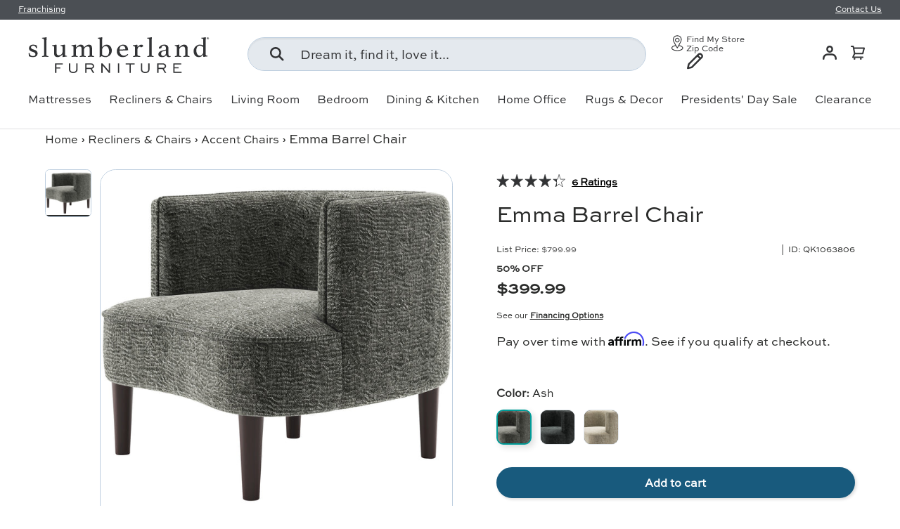

--- FILE ---
content_type: text/css
request_url: https://www.slumberland.com/cdn/shop/t/367/assets/animate-on-scroll.css?v=52022755898520296891743003637
body_size: -475
content:
.dpx-animate-enabled [data-dpx-animate] {
  opacity: 0;
}
@media (prefers-reduced-motion) {
  .dpx-animate-enabled [data-dpx-animate] {
    animation: none !important;
    opacity: 1 !important;
  }
}
.no-js .dpx-animate-enabled [data-dpx-animate] {
  animation: none !important;
  opacity: 1 !important;
}

@keyframes fade-in {
  0% {
    opacity: 0;
  }
  100% {
    opacity: 1;
  }
}
.dpx-animate-enabled [data-dpx-animate=""].dpx-animate-in,
.dpx-animate-enabled .fade-in.dpx-animate-in {
  animation: fade-in calc(var(--aos-animate-duration, 1s) * 0.8) 0.3s cubic-bezier(0.39, 0.575, 0.565, 1) both;
}

--- FILE ---
content_type: text/css
request_url: https://www.slumberland.com/cdn/shop/t/367/assets/franchise.css?v=101115853441125889081756316864
body_size: -281
content:
.dpx-franchise{position:relative;z-index:31}.franchise{color:rgb(var(--franchise-text-color));font-size:12px;overflow:hidden;padding:0 10px;transition:height .3s,padding-top .3s,padding-bottom .3s}.franchise .container{padding:0}.franchise__content{gap:15px;justify-content:space-between}.franchise__link{color:inherit;line-height:0;padding:3.5px 0}.franchise__image{flex:1;vertical-align:middle}.franchise__link img+.franchise__copy{margin-left:10px}.franchise__copy{display:inline-block;font-size:12px;font-weight:400;height:12px;line-height:8px;margin:2.5px 0;text-decoration:underline;text-wrap:nowrap}@media (max-width: 374px){.franchise__copy{height:auto;line-height:1;text-wrap:initial}}@media (min-width: 1260px){.franchise{padding:2px 26px}}
/*# sourceMappingURL=/cdn/shop/t/367/assets/franchise.css.map?v=101115853441125889081756316864 */


--- FILE ---
content_type: text/css
request_url: https://www.slumberland.com/cdn/shop/t/367/assets/product.css?v=142533129241452587631743003637
body_size: 1176
content:
/** Shopify CDN: Minification failed

Line 456:1 Expected "}" to go with "{"

**/
.option-selector {
  padding: 0;
  border: 0;
}
.option-selector:not(:last-child) {
  margin-bottom: 2rem;
}
.option-selector .label {
  margin-bottom: 0.5em;
}

.option-selector__label-value {
  font-weight: normal;
}

.option-selector__btns {
  margin-top: -12px;
}

.opt-label {
  margin-top: 12px;
  margin-inline-end: 12px;
  border: var(--btn-border-width) solid rgb(var(--swatch-border-color-default));
  border-radius: 10px;
  cursor: pointer;
}

.opt-label--btn {
  min-width: 50px;
  padding: 10px;
  background-color: rgba(var(--bg-color));
  color: rgb(var(--text-color));
}

.opt-label--btn .label-icon {
  margin-right: 10px;
  vertical-align: text-top;
}

.opt-label--btn:hover {
  background-color: rgba(var(--text-color)/0.05);
}

.opt-btn:focus-visible + .opt-label {
  outline-offset: 3px;
}

.opt-btn:checked + .opt-label--btn {
  background-color: rgba(var(--bg-color));
  color: rgb(var(--text-color));
  border: 1.5px solid rgb(var(--swatch-border-color-active));
}

.opt-btn:checked + .opt-label:not(.opt-label--swatch)::after,
.is-unavailable + .opt-label .opt-label__media::after {
  content: "";
  display: block;
  position: absolute;
  top: 0;
  left: 0;
  width: 100%;
  height: 100%;
}

.opt-btn:checked + .opt-label:not(.opt-label--swatch)::after {
  box-shadow: 4px 4px 8px rgba(var(--text-color)/0.15);
}

.is-unavailable + .opt-label:not(.opt-label--image),
.is-unavailable + .opt-label .opt-label__media::after {
  background: linear-gradient(to bottom left, transparent calc(50% - 1px), rgba(var(--text-color)/0.2) calc(50% - 1px), rgba(var(--text-color)/0.2) calc(50% + 1px), transparent calc(50% + 1px)) no-repeat;
}

.opt-label__media {
  width: 100%;
  border-radius: 10px;
}

.custom-select__btn[data-swatch]::before,
.custom-select__option[data-swatch]::before {
  content: "";
  width: 20px;
  height: 20px;
  margin-inline-end: 8px;
  border-radius: 10px;
  background-size: cover;
}

.custom-select [data-swatch=white]::before {
  border: 1px solid #f2f2f2;
}

.opt-label {
  min-width: 64px;
  transition: opacity 0.6s, color 0.6s, border-color 0.6s, box-shadow 0.6s;
  font-weight: bold;
}

.option-selector:not(:last-child) {
  margin-bottom: 3rem;
}

.opt-label--image {
  --btn-border-radius: 10px;
  width: var(--swatch-variant-picker-size, 36px);
  min-width: 0;
  height: var(--swatch-variant-picker-size, 36px);
}

.is-unavailable + .opt-label--image img {
  opacity: 0.4;
}

.swatch-shape--not-circle {
  --btn-border-radius: 0;
}

.option-selector__btns .swatch-shape--not-circle[data-swatch] {
  border-radius: 10px;
}

.swatch-shape--natural.swatch--variant-image {
  height: auto;
}

.opt-label--swatch.swatch-shape--portrait {
  height: calc(var(--swatch-variant-picker-size, 36px) / 0.75);
}

.opt-label:not([data-swatch])::after {
  content: "";
  display: block;
  position: absolute;
  top: 0;
  left: 0;
  width: 100%;
  height: 100%;
  border-radius: 10px;
}

.opt-btn.is-unavailable:checked + .opt-label:not(.opt-label--swatch) {
  border-color: rgba(var(--text-color)/0.6);
}
.opt-btn.is-unavailable:checked + .opt-label:not(.opt-label--swatch)::after {
  box-shadow: none;
}

.opt-label:hover {
  background-color: transparent;
}

.opt-label:not([data-swatch]):hover {
  box-shadow: 4px 4px 8px rgba(var(--input-text-color)/0.15);
}

.option-selector__btns .is-unavailable + [data-swatch]::before {
  opacity: 0.4;
}

.is-unavailable + .opt-label:not([data-swatch]) {
  overflow: hidden;
}
.is-unavailable + .opt-label:not([data-swatch])::before {
  content: "";
  position: absolute;
  top: 0;
  left: 0;
  width: 100%;
  height: 100%;
  background-color: rgba(var(--text-color)/0.05);
}

.option-selector .label {
  margin-bottom: 0.8em;
}

:root {
  --product-details-block-margin: calc(8 * var(--space-unit));
  --product-details-block-margin-sm: calc(3 * var(--space-unit));
  --product-info-block-margin: calc(6 * var(--space-unit));
}

.product-info__block,
.product-info__block--sm,
.product-details__block {
  margin: var(--product-info-block-margin) 0;
}
.product-info__block:first-child,
.product-info__block--sm:first-child,
.product-details__block:first-child {
  margin-top: 0;
}
.product-info__block:last-child,
.product-info__block--sm:last-child,
.product-details__block:last-child {
  margin-bottom: 0;
}
.product-info__block:empty,
.product-info__block--sm:empty,
.product-details__block:empty {
  display: none;
}

.product-info__block--sm {
  margin: var(--product-details-block-margin-sm) 0;
}

.product-info__block--md {
  margin: calc(6 * var(--space-unit)) 0;
}

.product-info__block {
  --column-gap: 10px;
}

.product-info__block.carousel-block {
  margin: 10px 0;
}

.product-details__block {
  margin: var(--product-details-block-margin) 0;

  .disclosure {
    transition: background .3s cubic-bezier(.2,.6,.4,1);
    padding: 0 10px;

    summary {
      padding: 20px 0 10px 0;
    }
    
    .disclosure__content {
      padding-bottom: 20px;
      font-size: 14px;
    }
  }

  .disclosure[open] {
    background: #ecf3fa;
  }
}

.product-vendor-sku + .product-info__title {
  margin-top: -4px;
}

.product-info__title + .product-info__rating,
.product-price + variant-label {
  margin-top: -8px;
}

.product-description {
  overflow: auto;
}

.product-info__price {
  font-size: var(--h4-font-size);
}

.product-info__add-to-cart quantity-input {
  flex: 1 1 35%;
  margin-inline-end: calc(2 * var(--space-unit));
}

.product-info__add-to-cart quantity-input[data-dropdown] { 
  flex: 0 0 88px;
  height: 50px;
}

.product-info__add-button {
  flex: 0 0 100%;
}

quantity-input + .product-info__add-button {
  flex: 1 1 65%;
  margin-inline-start: calc(2 * var(--space-unit));
}

.product-info__disclosure {
  font-size: calc(var(--body-font-size) * 0.1rem);
}

.shopify-payment-button__button {
  margin-top: calc(4 * var(--space-unit));
  overflow: hidden;
  border-radius: var(--btn-border-radius, 0);
}

.flash-message__container {
  border-radius: 10px;
  padding: 10px 20px;
}

.product-title {
  font-size: 1.778em;
  font-weight: 500;
  line-height: 1.406;
}

.product-title .product-info__weight {
  opacity: 0.7;
}

.shopify-payment-button .shopify-payment-button__button--unbranded {
  padding: var(--btn-padding-y, 12px) 26px;
  transition: opacity 0.6s ease, color 0.6s ease, background-position 0.4s ease-out;
  font-size: 0.88em;
  font-weight: 700;
  line-height: 1.2em;
  text-transform: var(--btn-text-transform, none);
}
.shopify-payment-button .shopify-payment-button__button--unbranded:hover:not([disabled]) {
  background-color: transparent;
}

.shopify-payment-button__button--hidden {
  display: none;
}

.shopify-payment-button__more-options {
  color: rgb(var(--text-color));
}

.product-policies {
  margin-top: var(--space-unit);
}

.pickup-icon {
  flex-shrink: 0;
  margin-inline-end: calc(2 * var(--space-unit));
}

.product-details .spr-header-title {
  display: none;
}

.product-details__text {
  font-size: calc(var(--body-font-size) * var(--fluid-1-25));
}

.product-inventory__status::before {
  content: "";
  display: inline-block;
  width: 9px;
  height: 9px;
  margin-inline-end: 0.5em;
  border-radius: 10px;
  background-color: currentColor;
}

[data-inventory-level=none] {
  color: rgb(var(--no-stock-text-color));
}

[data-inventory-level=low] {
  color: rgb(var(--low-stock-text-color));
}

[data-inventory-level=very_low] {
  color: rgb(var(--very-low-stock-text-color));
}

[data-inventory-level=normal],
[data-inventory-level=in_stock] {
  color: rgb(var(--in-stock-text-color));
}

[data-inventory-level=backordered] {
  color: rgb(var(--no-stock-backordered-text-color));
}

.product-spec {
  margin: 0;
}

.product-spec__item {
  border-bottom: 1px dashed rgba(var(--text-color)/0.15);
}

.product-spec__item:last-child {
  border: 0;
}

.product-spec__value {

  .metafield-number_decimal {
    white-space: nowrap;
  }
}

.product-spec__value p:last-child {
  margin-bottom: 0;
}

.media-with-text .product-title{
  font-size: 1.1667em;
  line-height: 1.143em;
}

.coupon__notice{
  background-color: #F7F7F7;
  border-radius: 4px;
  padding: 2px 0;
}

.product-info variant-label.product-info__block {
  margin-bottom: 0;
}

@media (max-width: 768.98px) {
  .product-info.media-with-text__text {
    padding-top: 0;
  }
  .product-details__block {

    .disclosure {
      .disclosure__title {
        font-size: 16px;
      }

      .disclosure__content {
        font-size: 12px;
      }
    }
  }
}
@media (min-width: 769px) {
  :root {
    --product-details-block-margin: calc(12 * var(--space-unit));
    --product-info-block-margin: calc(8 * var(--space-unit));
  }
  .product-info variant-label.product-info__block {
    margin-top: 20px;
    margin-bottom:15px;
  }
  .product-details .disclosure__content {
    padding-bottom: calc(5 * var(--space-unit));
  }
  .product-spec__label {
    margin-bottom: 0;
  }
  .product-spec__label--right {
    flex-basis: 50%;
  }
@media (min-width: 1024px) {
  .product-info__add-to-cart quantity-input {
    flex-basis: 150px;
  }
  .product-details .disclosure__content {
    padding-bottom: calc(8 * var(--space-unit));
  }
}

--- FILE ---
content_type: text/css
request_url: https://www.slumberland.com/cdn/shop/t/367/assets/product-page.css?v=2806841235867909041756316862
body_size: 286
content:
:root{--see-in-store-color: rgb(102,209,204)}.product-main .product-media{margin-top:calc(5 * var(--space-unit));margin-bottom:calc(5 * var(--space-unit))}.dpx-product-icon-grid .container,.dpx-guarantee-links{margin:20px 0}.product-details__calc .h4{margin-bottom:1.1em}see-in-store-modal .modal{transition:none;position:fixed;z-index:999}see-in-store-modal h4{margin:0}see-in-store-modal .modal__header{background-color:#f6f6f6;padding:calc(5* var(--space-unit));display:flex;justify-content:space-between}see-in-store-modal .modal__content{padding:calc(5* var(--space-unit))}see-in-store-modal .modal__content #similar-h4{padding:10px 0 20px}see-in-store-modal .sis-near-you-container{display:flex;border-bottom:1px solid rgba(var(--text-color)/.15);padding:20px 0}see-in-store-modal .sis-store-name a{cursor:pointer;font-size:18px;text-decoration:none}see-in-store-modal .sis-product-name{padding:20px 0}see-in-store-modal .sis-product-info{display:none;margin-right:20px;width:50%}see-in-store-modal .sis-product-image{max-width:200px}see-in-store-modal #stores-near-you{display:flex;flex-direction:column;width:100%}see-in-store-modal #stores-near-you .store-near-you{display:flex;justify-content:space-between;border-bottom:1px solid #f6f6f6;padding:5px 0}see-in-store-modal #stores-near-you .store-near-you:first-child{border-top:1px solid #f6f6f6}see-in-store-modal #stores-near-you .store-near-you:last-child{border:none}see-in-store-modal #stores-near-you .store-display,see-in-store-modal #stores-near-you .sis-store-name{align-self:center;padding:10px}see-in-store-modal #stores-near-you .store-display{padding-right:0}see-in-store-modal #similar-near-you ul{display:flex;width:100%;border-bottom:1px solid #f6f6f6}see-in-store-modal #similar-near-you li{display:flex;flex-direction:row;width:33%;align-items:center;padding:10px}see-in-store-modal #similar-near-you .similar-item-store{flex-grow:2}see-in-store-modal #similar-near-you .similar-product-image{max-width:62px}see-in-store-modal #similar-near-you li.first-child{padding-left:0}see-in-store-modal #similar-near-you li:last-child{border:none;justify-content:end;padding-right:0}see-in-store-modal #similar-near-you li.on-display-lbl{color:hsl(from var(--see-in-store-color) h s 30);display:none}see-in-store-modal #similar-near-you li.on-display-lbl svg{fill:hsl(from var(--see-in-store-color) h s 30)}see-in-store-modal #similar-near-you .store-display,see-in-store-modal #similar-near-you .sis-store-name{align-self:center;padding:10px}@media (max-width: 768.98px){.product-details .container{padding:0}.dpx-product-details,.product-details__block{margin-bottom:0}}@media (min-width: 769px){:root{--product-column-padding: calc(8 * var(--space-unit));--product-info-width: 47%}.shopify-section:not(.clear-direction){clear:both}.product-breadcrumbs .breadcrumbs{width:calc(100% - var(--product-info-width));padding-inline-end:var(--product-column-padding);overflow:hidden}.product-breadcrumbs+.product-main .product-media,.product-breadcrumbs+.product-main .product-info{padding-top:0;padding-bottom:0}.product-breadcrumbs+.product-main .product-media.thumb-pos__left,.product-breadcrumbs+.product-main .product-media.thumb-pos__right{padding:0}.shopify-section+.product-main{margin-top:-1px}.product-main .product-media,.container.left{width:calc(100% - var(--product-info-width));float:left;clear:left}.product-main .product-media{margin-top:0;margin-bottom:0;padding-top:calc(10 * var(--space-unit));padding-bottom:calc(10 * var(--space-unit));padding-inline-end:var(--product-column-padding)}.product-main .product-info{position:relative;width:var(--product-info-width);padding:calc(10 * var(--space-unit)) 0;padding-inline-start:var(--product-column-padding);float:right;background-color:rgba(var(--bg-color))}.product-main .product-block--sticky{min-height:var(--sticky-height, 0)}.product-block__sticky{position:-webkit-sticky;position:sticky;top:var(--header-end-padded, 48px);padding-bottom:0}.product-details,.dpx-product-icon-grid,.dpx-guarantee-links{max-width:calc(var(--page-width, 1320px) + var(--gutter) * 2);margin:0 auto;padding:0 var(--gutter)}.product-details>.container{max-width:none;margin:50px 0 0;padding-bottom:calc(10 * var(--space-unit));padding-inline-start:0;padding-inline-end:0}.dpx-product-icon-grid .container{padding-inline-start:0;padding-inline-end:0}.dpx-guarantee-links .right{padding-right:0}.right .product-details__block,.right .product__icons,.dpx-guarantee-links .right{padding-inline-start:var(--product-column-padding)}.container.right{width:var(--product-info-width);float:right;clear:right;margin-top:20px}[dir=rtl] .product-main .product-media,[dir=rtl] .product-details>.container.left{float:right;clear:right}[dir=rtl] .product-main .product-info{float:left}#stores-near-you{width:70%}see-in-store-modal .sis-product-info{display:block}see-in-store-modal #similar-near-you ul{justify-content:space-between}see-in-store-modal #similar-near-you li{width:25%}see-in-store-modal #similar-near-you li.on-display-lbl{display:flex}see-in-store-modal #similar-near-you .similar-product-image{max-width:91px}}@media (min-width: 1260px){.product-breadcrumbs{padding-bottom:30px}:root{--product-column-padding: calc(7.75 * var(--space-unit))}.product-main .product-media,.product-main .product-info{padding-top:calc(12 * var(--space-unit))}}
/*# sourceMappingURL=/cdn/shop/t/367/assets/product-page.css.map?v=2806841235867909041756316862 */


--- FILE ---
content_type: text/css
request_url: https://www.slumberland.com/cdn/shop/t/367/assets/media-gallery.css?v=5579958772176708491768248592
body_size: 947
content:
.loading-spinner{position:absolute;top:calc(50% - 10px);right:calc(50% - 10px);width:20px;height:20px;transition:opacity .4s .3s;animation:spinner .6s linear infinite;border:2px solid rgb(var(--text-color));border-radius:50%;border-top-color:rgba(var(--bg-color))}.loading-spinner--out{transition-duration:0s;opacity:0}.revealable{visibility:hidden;opacity:0}.revealable.revealable--in{visibility:visible;transition:opacity .4s,visibility .4s;opacity:1}.media-gallery{--media-gap: 13.24px;--media-gutter: calc(4 * var(--space-unit));flex-wrap:wrap;gap:10px}.media-gallery__viewer{background-color:var(--gallery-bg-color);border:1px solid var(--gallery-border-color);border-radius:10px;overflow:hidden}.media-gallery__viewer,.media-gallery__thumbs{flex-basis:100%;max-width:100%}.media-viewer{overflow-x:scroll;scroll-snap-type:x mandatory;scrollbar-width:none}.media-viewer::-webkit-scrollbar,.media-thumbs::-webkit-scrollbar{display:none}@media (min-width: 1260px){.media-thumbs{overflow-y:auto;overflow-x:hidden;scroll-snap-type:y mandatory;max-height:623px;display:flex;flex-direction:column;gap:8px;position:relative;scrollbar-width:none}.scroll-hint-icon{display:none;position:absolute;left:2.5%;width:30px;height:30px;border-radius:50%;background:#f4f4f4cc;pointer-events:auto;z-index:9999;cursor:pointer;box-shadow:2px 2px 4px #00000026}.scroll-hint-down{bottom:-10px}.scroll-hint-up{top:-20px}.media__tumbs--container.scroll-show-down .scroll-hint-down,.media__tumbs--container.scroll-show-up .scroll-hint-up{display:block}.scroll-hint-icon svg{display:block;width:100%;height:100%}@keyframes bounce{0%,to{transform:translateY(0)}50%{transform:translateY(5px)}}}@media (max-width: 1259px){.hide-on-mobile{display:none!important}}.media-viewer__item,.media-thumbs__item{scroll-snap-align:center}.media-viewer__item:not(:last-child),.media-thumbs__item:not(:last-child){margin-inline-end:var(--media-gap)}.media-viewer__item--variant:not(:first-child),.media-thumbs__item--variant:not(:first-child){display:none}.media-viewer__item{flex:0 0 100%;text-align:center}.media-viewer__item>deferred-media[loaded]{z-index:3}.media-poster__btn,.media-thumbs__badge{z-index:1;border-radius:var(--btn-icon-border-radius, var(--btn-border-radius))}.media-poster__btn{width:56px;height:56px;border:1px solid rgba(var(--text-color)/.2);background-color:rgba(var(--bg-color));color:rgb(var(--text-color))}.media-poster__btn>.icon{width:40%;height:40%}.media-gallery__thumbs.thumb-pos__top{margin-bottom:var(--media-gap)}.media-gallery__thumbs.thumb-pos__right{margin-left:var(--media-gap)}.media-gallery__thumbs.thumb-pos__bottom{margin-top:var(--media-gap)}.media-thumbs__item{flex:0 0 66px;min-height:0}.media-thumbs__badge{z-index:2;top:var(--space-unit);right:var(--space-unit);width:25%;min-width:20px;border:1px solid rgba(51,51,51,.2);background-color:#fff;color:#333}.media-thumbs__badge:before{content:"";padding-top:100%}.media-thumbs__badge>.icon{position:absolute;width:50%;height:50%}.media-gallery deferred-media{background-color:var(--gallery-bg-color)}.media-gallery deferred-media[loaded] .media-poster{opacity:0;pointer-events:none}.media-gallery deferred-media .media-poster{z-index:1}.media-ctrl__btn,.media-ctrl__counter{position:absolute;border:1px solid rgba(var(--text-color)/.15);border-radius:var(--btn-border-radius, 0);background-color:rgba(var(--bg-color));color:rgb(var(--text-color))}.media-ctrl__btn{z-index:5;padding:calc(2 * var(--space-unit))}.media-ctrl__btn:after{width:calc(44px + var(--media-gutter) * 2);height:calc(44px + var(--media-gutter) * 2)}.media-ctrl__btn[name=prev]{left:var(--media-gutter)}.media-ctrl__btn[name=next]{right:var(--media-gutter)}.media-ctrl__counter{z-index:2;right:var(--media-gutter);bottom:var(--media-gutter);padding:calc(2 * var(--space-unit)) calc(4 * var(--space-unit));line-height:2.4rem}.media-gallery iframe,.media-gallery video,.media-gallery model-viewer,.media-gallery .shopify-model-viewer-ui{display:block;position:absolute;top:0;left:0;width:100%;max-width:100%;height:100%}.media-gallery iframe,.media-gallery video{background-color:var(--gallery-bg-color)}[data-shopify-xr-hidden],.media--zoom .zoom-image{display:none}.media-gallery .page-btn__bg-circle{fill:rgb(var(--thumb-inactive));transition:fill .2s}.media-gallery .is-active .page-btn__bg-circle{fill:rgb(var(--thumb-active))}@media (max-width: 768.98px){.media-viewer__item>deferred-media[loaded]{z-index:5}.media__tumbs--container{margin:auto;width:min-content;max-width:100%}.media-thumbs{justify-content:flex-start}.media-thumbs__item:not(:last-child){margin-inline-end:4px}.media-thumbs__item{flex-basis:min-content}}@media (min-width: 769px){.media-thumbs__btn{background-color:var(--gallery-bg-color);border:1px solid var(--gallery-border-color);border-radius:6.5px;padding-top:var(--button-padding)}.media-thumbs__btn:after{content:"";position:absolute;bottom:0;left:0;width:0;height:2px;transition:width .3s;background-color:rgb(var(--text-color))}.media-thumbs__btn.is-active:after,.product-media--stacked .media-viewer__item.is-active .media:after{width:100%}.media-gallery{--media-gap: calc(3 * var(--space-unit))}.product-image.img-fit--contain,.zoom-image--contain{left:50%;width:auto;height:100%;transform:translate(-50%)}.media--zoom{cursor:zoom-in}.media--zoom .zoom-image{height:100%;opacity:0;object-fit:none;object-position:50% 50%}.media-viewer__item:not(:first-child) .media--zoom .zoom-image{display:block}.media--zoom .product-image,.media--zoom .zoom-image{transition:opacity .1s}.media--zoom:not(.media--zoom-not-loaded):hover .product-image{opacity:0}.media--zoom:not(.media--zoom-not-loaded):hover .zoom-image{display:block;opacity:1}.product-media--stacked .media-viewer{flex-wrap:wrap;margin:0 calc(var(--media-gap) * -1) calc(var(--media-gap) * -1) 0}.product-media--stacked .media-gallery__viewer{border:0;background-color:transparent}.product-media--stacked .media-viewer__item{margin:0;padding:0 var(--media-gap) var(--media-gap) 0}.product-media--stacked .media-viewer__item .media,.product-media--stacked .media-viewer__item deferred-media,.product-media--stacked .media-viewer__item product-model{border:1px solid var(--gallery-border-color);background-color:var(--gallery-bg-color)}.product-media--stacked .zoom-image{display:none;transition:opacity .5s}.product-media--stacked .media--zoom:hover .zoom-image{display:block}.media--cover{top:-1px;right:-1px;bottom:-1px;left:-1px;width:auto;height:auto}.product-media--stacked .media-viewer__item .media:after{content:"";position:absolute;bottom:0;left:0;width:0;height:2px;transition:width .3s;background-color:rgb(var(--text-color))}.media-thumbs.thumb-pos__left,.media-thumbs.thumb-pos__right{overflow-y:scroll;scroll-snap-type:y mandatory;height:100%}.media-gallery__thumbs.thumb-pos__left{margin-right:var(--media-gap)}}@media (min-width: 1024px){.media-gallery{--media-gutter: calc(6 * var(--space-unit));gap:53px}.media-gallery__viewer{border-radius:22.5px}.media-gallery .page-btn__circle{display:none}.media-gallery.thumb-pos__left,.media-gallery.thumb-pos__right{flex-wrap:nowrap}.media-thumbs.thumb-pos__left,.media-thumbs.thumb-pos__right{flex-direction:column}.media-gallery__thumbs.thumb-pos__left,.media-gallery__thumbs.thumb-pos__top{order:-1}.media-gallery__thumbs.thumb-pos__left,.media-gallery__thumbs.thumb-pos__right{flex:0 0 66px}.media-gallery__thumbs.thumb-pos__left,.media-gallery__thumbs.thumb-pos__right{flex-direction:column}.thumb-pos__left .media-thumbs__item,.thumb-pos__right .media-thumbs__item{margin-inline-end:0;margin-bottom:var(--media-gap)}.product-media--stacked .media-viewer__item:not(.media-viewer__item--single){flex:0 0 50%}}
/*# sourceMappingURL=/cdn/shop/t/367/assets/media-gallery.css.map?v=5579958772176708491768248592 */


--- FILE ---
content_type: text/css
request_url: https://www.slumberland.com/cdn/shop/t/367/assets/swatches.css?v=182633208156206566801743003658
body_size: -377
content:
[data-swatch]::before {
  background-color: var(--swatch-color);
  background-image: var(--swatch-image);
}

[data-swatch="Black"] {--swatch-image: linear-gradient(to bottom, #00000 0%, #363232 125%); }[data-swatch="Beige"] { --swatch-color:#f5f5dc}[data-swatch="Blue"] {--swatch-image: linear-gradient(to bottom, #039 0%, #9cf 125%); }[data-swatch="Purple"] {--swatch-image: linear-gradient(to bottom, #60c 0%, #ccf 125%); }[data-swatch="Red"] {--swatch-image: linear-gradient(to bottom, #c00 0%, #efbfda 125%); }[data-swatch="Brown"] {--swatch-image: linear-gradient(to bottom, #3e1f14 0%, #c90 125%); }[data-swatch="Green"] {--swatch-image: linear-gradient(to bottom, #030 0%, #cfc 125%); }[data-swatch="Gray/Silver"] {--swatch-image: linear-gradient(to bottom, #3a393a 0%, #ccc 125%); }[data-swatch="Multi-Colored"] {--swatch-image: linear-gradient(to bottom, #ff0000 0%, #ffff00 66%, #0000ff 125%); }[data-swatch="Orange"] {--swatch-image: linear-gradient(to bottom, #f90 0%, #fc9 125%); }[data-swatch="White/Cream"] {--swatch-image: linear-gradient(to bottom, #fff 0%, #ffebd2 125%); }[data-swatch="Yellow/Gold"] {--swatch-image: linear-gradient(to bottom, #fc0 0%, #ffc 125%); }[data-swatch="Clear"] { --swatch-color:#ffffff}



--- FILE ---
content_type: text/css
request_url: https://www.slumberland.com/cdn/shop/t/367/assets/predictive-search.css?v=166037837681057640871756316862
body_size: 587
content:
.dpx-main-search-results.section{margin-top:20px}predictive-search[open] .overlay{z-index:30;top:var(--header-end, 100px)}predictive-search[open] .search__form{z-index:32}.header predictive-search[open] .search__input{background-color:var(--search-bg-color);box-shadow:inset 0 0 0 1px rgb(var(--search-focus-color));border-color:rgb(var(--search-focus-color))}.header predictive-search input.search__input:focus{border-color:rgba(var(--search-focus-color) / .6);box-shadow:rgba(var(--search-focus-color) / .6)}.search__reset{right:12px;padding:10px}[dir=rtl] .search__reset{right:auto;left:63px}[dir=rtl] .search__reset:after{right:auto;left:-8px}.predictive-search{--heading-color: var(--text-color);display:none;top:var(--search-end);left:0;width:100vw;padding-top:0}predictive-search[open] .predictive-search{display:block;z-index:31}.predictive-search .tablist{position:-webkit-sticky;position:sticky;z-index:1;top:0}.predictive-search .tablist__scroller{margin-inline-start:var(--gutter);padding:8px 0}.predictive-search__item{display:block}.predictive-search__tabpanel{margin-top:8px}.predictive-search__view-all{color:currentColor;line-height:1.75;font-weight:900}.predictive-search__view-all>.icon{width:16px;margin-inline-start:8px;vertical-align:middle}.predictive-search__popular ul{font-weight:500}.predictive-search__no-results.search-page{padding:0;max-width:max-content}.predictive-search__no-results.search-page .predictive-search__popular-header{max-width:100%}.search-page .predictive-search__popular .predictive-search__popular-header{padding-top:0}.search-page .predictive-search__popular .predictive-search__popular-header,.search-page.predictive-search__no-results .predictive-search__popular ul{padding-left:0}.search-page.h4{font-size:30px;font-weight:900;margin-bottom:30px}.predictive-search__no-results{padding:16px 0 24px}.predictive-search__no-results-text{padding-left:10px;margin-bottom:10px}.predictive-search__no-results .predictive-search__popular ul{display:flex;gap:20px}.predictive-search__no-results .predictive-search__popular li{margin:0}.predictive-result{padding:16px var(--gutter);color:var(--text-color)}.predictive-result__media{width:175px}.predictive-result__media img{max-height:100px;object-fit:contain}.predictive-result__title:last-child{margin-bottom:0}.predictive-result__sub-title{margin-top:.4rem;color:rgba(var(--text-color)/.8)}.predictive-search__popular-header{font-weight:900;font-size:14px;line-height:1;padding:15px 10px;border-bottom:1px solid #BDCEDF;max-width:200px}.predictive-search__popular{flex-basis:240px}.predictive-search__popular li{margin:15px 10px}.predictive-search__attributes{flex-basis:240px;padding:0 20px}.predictive-search__attributes li{font-size:12px;line-height:1.167;margin:9px 10px}.predictive-search__attributes li.predictive-search__attributes-header{font-size:18px;line-height:1.111;padding:15px 10px;margin:0;border-bottom:1px solid #BDCEDF}.dpx-main-search .predictive-result__title{font-size:1em}.search--speech .search__reset,.search--product-types .search__reset{right:56px}.search--speech .search__reset:after,.search--product-types .search__reset:after{content:"";position:absolute;top:10px;right:-1px;width:1px;height:24px;background-color:rgba(var(--text-color)/.3)}[dir=rtl] .search--speech .search__reset,[dir=rtl] .search--product-types .search__reset{right:auto}[dir=rtl] .search--speech .search__reset:after,[dir=rtl] .search--product-types .search__reset:after{right:auto;left:-8px}predictive-search .search__input{padding-inline-end:95px}.header__grid--centered-logo .search__input:not(.search__input--dirty){padding-inline-end:54px}.predictive-search__results{max-width:calc(var(--page-width, 1320px) + var(--gutter)* 2);line-height:1;margin:20px auto;flex-direction:row;gap:20px}.predictive-search__results-container .predictive-search__list{display:grid;grid-template-columns:repeat(4,175px);grid-gap:10px 20px;margin:0 10px}.predictive-result__title{font-size:11px}.predictive-search__results-price{font-size:16px;font-weight:900}@media (max-width: 1199px){.predictive-search__attributes{display:none}}@media (max-width: 1023px){.header__search .overlay{z-index:900;background-color:#0006}predictive-search .search__input:not(.search__input--dirty){padding-inline-end:54px}predictive-search .tablist{top:-1px}.predictive-search__results{margin:0}.predictive-search .predictive-result__title{padding:10px 0}.predictive-search__popular,.predictive-search__no-results{flex-basis:100%}.predictive-search__no-results-text{margin:20px 0}.predictive-search__no-results .predictive-search__popular-header,.predictive-search__popular-header{padding:10px 10px 0;border:none}.predictive-search__no-results .predictive-search__popular ul{margin:10px}.predictive-search__popular ul{display:flex}.predictive-search__popular li{margin:15px 10px}.predictive-search__results{justify-content:flex-start;flex-direction:column;gap:0}.predictive-search__results-container .predictive-search__list{grid-template-columns:repeat(4,calc(25% - 10px));grid-gap:0 20px}.predictive-search__view-all{margin-bottom:10px;display:block}.predictive-search__scroller{margin-top:0}.predictive-search__suggestions li{max-width:calc(33vw + 3px)}.predictive-search__suggestions li:nth-of-type(n+4){display:none}}@media (max-width: 768.98px){.search-page.h4{font-size:25px}.predictive-search__popular ul{font-size:14px}predictive-search[open] .overlay{top:calc(var(--header-end, 100px) + 20px)}.predictive-search__results-container .predictive-search__list{grid-template-columns:repeat(4,calc(50% - 10px))}}@media (min-width: 1024px){.predictive-search__view-all{padding-bottom:calc(8 * var(--space-unit))}.predictive-search__no-results{padding:16px var(--gutter) 24px}.predictive-search__no-results .predictive-search__popular ul{padding:10px}.predictive-search__scroller{max-height:372px}.predictive-search__results-price{margin-top:20px}}@media (min-width: 1260px){.predictive-search{top:calc(var(--search-end) + 5px)}.predictive-search__no-results .predictive-search__popular ul{padding:10px}}
/*# sourceMappingURL=/cdn/shop/t/367/assets/predictive-search.css.map?v=166037837681057640871756316862 */


--- FILE ---
content_type: text/css
request_url: https://www.slumberland.com/cdn/shop/t/367/assets/navigation-mega-columns.css?v=53880386983863120661756316862
body_size: -277
content:
.badge{display:inline-flex;position:relative;top:-2px;align-items:center;margin:-.6em 0;padding:.6em .9em;border-radius:2em;background:rgb(var(--text-color));color:rgba(var(--bg-color));font-size:1rem;font-weight:700;line-height:1rem;white-space:nowrap}.mega-nav--columns .child-nav{column-gap:20px}.mega-nav--columns .child-nav>li:nth-child(n+7) a{font-weight:900;letter-spacing:.02em;padding-bottom:0}.mega-nav--columns .main-nav__grandchild .main-nav__item.has-icon img{margin-right:5px}@media (max-width: 768.98px){.main-nav__badge{display:none}}@media (min-width: 1260px){.main-nav__badge--1{background-color:rgba(var(--badge-1-color)/.1);color:rgb(var(--badge-1-color))}.main-nav__badge--2{background-color:rgba(var(--badge-2-color)/.1);color:rgb(var(--badge-2-color))}.main-nav__badge--3{background-color:rgba(var(--badge-3-color)/.1);color:rgb(var(--badge-3-color))}.mega-nav--columns .main-nav__item--go{display:none}.mega-nav--columns .child-nav__item,.mega-nav--columns .main-nav__grandchild{padding-right:0;padding-left:0}.mega-nav--columns .child-nav__collection-image{min-height:54px}.mega-nav--columns .child-nav__item--toggle:not(.nav__item--no-underline){margin-bottom:10px;border-bottom:1px solid var(--nav-line-color)}.mega-nav--columns .child-nav__item--toggle .icon{display:none}.mega-nav--columns .main-nav__grandchild .main-nav__item{font-size:16px;font-weight:500;line-height:1;padding:10px 0}.mega-nav--columns .main-nav__grandchild .main-nav__item:hover{font-weight:900}.mega-nav--columns .main-nav__grandchild .main-nav__item.has-icon{align-items:center;display:flex;gap:5px;padding:5px 0}.mega-nav--columns .main-nav__collection-image{margin-inline-end:1rem}.md\:nav-gap-x-16{column-gap:calc(16 * var(--space-unit))}.md\:nav-gap-y-4{row-gap:calc(4 * var(--space-unit))}}
/*# sourceMappingURL=/cdn/shop/t/367/assets/navigation-mega-columns.css.map?v=53880386983863120661756316862 */


--- FILE ---
content_type: text/css
request_url: https://www.slumberland.com/cdn/shop/t/367/assets/navigation-promos.css?v=113674301446555160411756316863
body_size: -184
content:
.main-nav__promos{column-gap:20px;row-gap:44px}.main-nav__promos .promo:after{content:none}.main-nav__promos .promo__text{padding:.25em .5em}.main-nav__promos .promo__content{padding:10px 0}.main-nav__promos .promo__content .rte{color:#323335;font-weight:900;letter-spacing:.02em;line-height:1}.child-promos{font-weight:400}.child-promos .media{height:180px;position:relative;width:256px;margin-top:20px}@media (max-width: 1259.98px){.child-promos .media{width:100%}.mega-nav--promos-right{flex-direction:column}}@media (min-width: 600px) and (max-width: 1023.98px){.child-promos[data-promo-count="3"]{margin-inline-end:calc(var(--gutter) * -1);padding-inline-end:var(--gutter);overflow:auto}.child-promos[data-promo-count="3"] .main-nav__promos{min-width:1000px}}@media (max-width: 599.98px){.main-nav__promos .promo{margin-bottom:calc(6 * var(--space-unit))}.main-nav__promos .promo:last-child{margin-bottom:0}}@media (min-width: 769px){.mega-nav--promos-bottom{padding-bottom:calc(8 * var(--space-unit))}}@media (min-width: 1024px){.mega-nav--promos-right{display:flex}.mega-nav--promos-right .child-nav{flex:1}.mega-nav--promos-right .child-promos{flex:0 0 256px;margin-left:20px}.main-nav__promos .promo{margin-bottom:0}.main-nav__promos .promo__content{padding:10px 0 0}}@media (min-width: 1260px){.child-promos .media{margin-top:0}}
/*# sourceMappingURL=/cdn/shop/t/367/assets/navigation-promos.css.map?v=113674301446555160411756316863 */


--- FILE ---
content_type: text/css
request_url: https://www.slumberland.com/cdn/shop/t/367/assets/product-guarantee.css?v=20641219586658057211743003637
body_size: -670
content:
.guarantee__container {
  border: 1px solid #BDCEDF;
  border-radius: 10px;
  padding: 25px;
  row-gap: 28px;

  a {
    font-weight: 900;
    line-height: 1;
    text-decoration: underline;
    font-size: 14px;
  }

  .guarantee__item {
    flex-basis: 50%;
    gap: 6px;
    line-height: 12px;
  }
}

@media only screen and (max-width: 768px) {
  .guarantee__container {
    a {
      font-size: 12px;
    }
  }
}

--- FILE ---
content_type: text/css
request_url: https://www.slumberland.com/cdn/shop/t/367/assets/sticky-atc-panel.css?v=5245626344339915071743003634
body_size: -60
content:
.sticky-atc-panel{visibility:visible;z-index:5;width:calc(100% - var(--gutter-sm, 20px) * 2);margin:var(--gutter-sm, 20px);transition:transform .3s ease,opacity .3s ease,visibility .3s ease;background-color:rgba(var(--drawer-bg-color));color:rgb(var(--drawer-text-color));box-shadow:-2px 1px 10px 2px #0003}.sticky-atc-panel .card--related{border:none}.sticky-atc-panel .card--related .price .price__default{margin:0}.sticky-atc-panel .card--related .price .price__default .price__current{font-size:24px;line-height:1;font-weight:900}.scrolled-to-bottom .sticky-atc-panel,.sticky-atc-panel--out{visibility:hidden;transform:translateY(100%);opacity:0}.card--sticky-atc{margin-top:0;padding:20px 40px}.card--sticky-atc .card__media{flex-basis:auto;height:100%}.card--sticky-atc .card__media img{width:auto!important;height:100%}.card--sticky-atc .card__info{flex:0 1 40%}.card--sticky-atc .card__info .option__name{font-size:18px;font-weight:500;line-height:22px}.card--sticky-atc .card__info .option__value{font-size:16px;font-weight:900;line-height:16px}.card--sticky-atc .card__info p{margin-bottom:.1em;overflow:hidden;text-overflow:ellipsis;white-space:nowrap}.card--sticky-atc .card__buttons{flex:1;text-align:right}.card--sticky-atc .card__buttons button.btn{max-width:444px;min-width:fit-content}.card--sticky-atc .price{word-wrap:normal;margin-bottom:0}.card--sticky-atc .price__current{white-space:break-spaces}.sticky-atc-panel__heading{font-size:21px;font-weight:500;line-height:24px}.product-options--anchor{display:block;visibility:hidden;position:relative;top:calc(var(--header-end, 100px) * -1 - 40px)}@media (max-width: 856.98px){.sticky-atc-panel{left:0;z-index:9999999999}.sticky-atc-panel .card--related{padding:10px}.sticky-atc-panel .card--related .card__info{padding:0}.sticky-atc-panel .card--related .card__info .option__name{font-size:14px;font-weight:500;line-height:16px}.sticky-atc-panel .card--related .card__info .option__value{font-size:12px;font-weight:900;line-height:1}.sticky-atc-panel .card--related .price .price__default .price__current{font-size:16px;line-height:1}.sticky-atc-panel .sticky-atc-panel__heading{font-size:18px;font-weight:500;line-height:21px}.sticky-atc-panel .card__buttons{margin-top:13px}.sticky-atc-panel .card__buttons>.flex{justfiy-content:space-between}}@media (min-width: 857px){.sticky-atc-panel{width:calc(100% - 100px - var(--gutter-sm, 20px) * 2)}.sticky-atc-panel--center{left:50%;transform:translate(-50%)}.scrolled-to-bottom .sticky-atc-panel.sticky-atc-panel--center,.sticky-atc-panel--out.sticky-atc-panel--center{transform:translate(-50%) translateY(100%)}}
/*# sourceMappingURL=/cdn/shop/t/367/assets/sticky-atc-panel.css.map?v=5245626344339915071743003634 */


--- FILE ---
content_type: text/css
request_url: https://www.slumberland.com/cdn/shop/t/367/assets/media-with-text.css?v=94911080647234933911769465248
body_size: 387
content:
.media-with-text__text.color-scheme{padding:calc(8 * var(--space-unit))}.media-with-text-container.container{width:unset;max-width:100%;padding:0}.media-with-text-container.container.full-width{padding:0;margin:0}.media-with-text-container.container .media-with-text.height_auto{height:auto}.media-with-text-container.container.rounded{border-radius:25px}.media-with-text.full-width{margin:unset;max-width:100%}.media-with-text__btn{width:100%;column-gap:25px;row-gap:20px;margin-top:30px}.media-with-text__btn.content-center{justify-content:left;text-align:center}.media-with-text__btn.content-end{justify-content:end;text-align:end}.media-with-text__btn.content-start{justify-content:start;text-align:start}.media-with-text__btn .btn{align-content:center;padding:10px}.media-with-text__btn .btn.btn_1{width:var(--btn1-width)}.media-with-text__btn .btn.btn_2{width:var(--btn2-width)}.media-with-text__text .text-start .subheading{font-size:14px}.media-with-text__text .text-start h2{margin:0 0 10px}.media-with-text__text .text-start .text-body{font-size:18px}.media-with-text__text .text-start .btn{font-size:18px;max-height:60px}.media-with-text__text .text-start .subheading{font-weight:900;margin-bottom:0}.media-with-text__text .text-start .section__block--heading{font-weight:900}.text-body .subheadings .subheading{margin-top:10px}.text-body .subheading_first{width:50%;margin-right:5px}.text-body .subheading_second{width:50%}.text-body .text_bodies{display:block}.text-body .text_bodies .section__block:last-child{margin-bottom:unset}@media (min-width: 769px){.text_bodies.flex{display:flex}.text-body_first{width:50%;margin-right:32px}.text-body_second{width:50%}}@media (min-width: 769px) and (max-width: 1259.98px){.section .container .media-with-text{height:var(--container-height-tablet)}.section .container .media-with-text .media-with-text__text{padding:20px}.section .container .media-with-text .media-with-text__text .text-start{margin:10px 140px 0}.section .container .media-with-text .media-with-text__btn{margin-bottom:30px}}@media (max-width: 768.98px){.media-with-text-container.container{margin:0 10px}.section .container .media-with-text{height:var(--container-height-mobile)}.media-with-text__text{padding:30px 10px}.media-with-text__text .text-start .h1{font-size:40px}}@media screen and (min-width: 1440px){.media-with-text-container:not(.full-width){max-width:calc(var(--page-width) - var(--gutter))}}@media (max-width: 1259.98px){.section .container .media-with-text.media-padded{padding:20px}.section .container .media-with-text.media-padded .media-with-text__text{padding:20px 0 0}.section .container .media-with-text .media-with-text__btn .mobile-full-width{width:100%}.section .container .media-with-text .rounded-half{border-radius:25px 25px 0 0}.section .container .media-with-text .rounded-full{border-radius:25px}.section .container .media-with-text .rounded-full .text-start .btn{font-size:16px;font-weight:900}.media-with-text__text .text-start .subheading{font-size:11px}.media-with-text__text .text-start .text-body{font-size:14px}}@media (min-width: 1260px){.section .container .media-with-text{height:var(--container-height-desktop)}.media-with-text{display:flex;margin:0 auto}.media-padded{padding:20px 0 20px 20px}.media-with-text__media{flex:1 1 var(--media-width, 50%);align-items:flex-end;transform:scale(var(--media-scale, 1))}.media-with-text__media.rounded-half{border-radius:25px 0 0 25px}.media-with-text__media.rounded-full{border-radius:25px}.media-with-text__media--reverse{flex:1 1 var(--media-width, 50%);align-items:flex-end;transform:scale(var(--media-scale, 1))}.media-with-text__media--reverse.rounded-half{border-radius:0 25px 25px 0}.media-with-text__media--reverse.rounded-full{border-radius:25px}.video-section__media--cover{padding-top:0!important}.media-with-text__text{flex:1 1 calc(100% - var(--media-width, 50%));margin-inline-start:auto;margin-inline-end:auto;padding-top:0;padding-inline-start:40px;padding-inline-end:40px;padding-block:1em}.media-with-text__text.color-scheme{padding:calc(16 * var(--space-unit))}.media-with-text--reverse{flex-direction:row-reverse}.media-with-text--reverse.media-padded{padding:20px 20px 20px 0}}.media-with-text .icon-group{width:100%;margin:20px 0 0;padding:10px;border-radius:10px;border:1px solid #323335;gap:10px}.media-with-text .icon-group .icon-list__icon{max-width:110px}.media-with-text .icon-group .icon-list__icon .text-body-extra_small p{margin:0}.franchise-opportunities-top-banner .icon-group__text p{margin-bottom:0}.franchisee-stories a.link{font-size:16px}.slumberland-locations .h2{font-size:25px}@media (min-width: 768px){.slumberland-locations .h2{font-size:30px}}
/*# sourceMappingURL=/cdn/shop/t/367/assets/media-with-text.css.map?v=94911080647234933911769465248 */


--- FILE ---
content_type: text/css
request_url: https://www.slumberland.com/cdn/shop/t/367/assets/cart-items.css?v=80964120117998965161743003639
body_size: 818
content:
.free-shipping__notice{margin-bottom:0}.free-shipping-container{margin:calc(6 * var(--space-unit) * -1) 0;padding:calc(8 * var(--space-unit))}.free-shipping-container.color-scheme{--btn-bg-color: var(--heading-color);margin-bottom:calc(6 * var(--space-unit));padding:calc(6 * var(--space-unit)) calc(8 * var(--space-unit))}cart-drawer .free-shipping-container{margin:calc(var(--gutter) * -1) calc(var(--gutter) * -1) 0}.cart .free-shipping-container:not(.color-scheme){margin:0 0 calc(12 * var(--space-unit));padding:0}.free-shipping-notice__bar{height:8px;border-radius:var(--btn-border-radius);background-color:rgba(var(--text-color)/.2)}.free-shipping-notice__bar:after{content:"";display:block;width:var(--progress);height:100%;transition:width .3s ease-out;border-radius:var(--btn-border-radius);background-color:rgb(var(--btn-bg-color))}cart-items{position:relative}form#card-drawer-form .cart-items thead{display:none}.cart-items tr.cart-item{border-bottom:1px solid rgba(var(--text-color)/.15)}.cart-items th,.cart-items td{border:0;vertical-align:top}.cart-item{grid-template-columns:133px repeat(5,1fr);padding:2.4rem 0;transition:opacity .4s}.pointer-events-none .cart-item{opacity:.3}.cart-item:first-child{padding-top:0}.cart-item .price__current{font-size:12px}.cart-item .price__was{font-size:.8em}.cart-item .backorder{margin-top:calc(3 * var(--space-unit));font-size:.88em}.cart-item__image img{width:100%;height:auto;max-height:200px;object-fit:contain}.cart-item__info{padding-top:0;align-self:baseline}.drawer--cart .cart-item__qty{--input-bg-color: var(--drawer-bg-color);--input-text-color: var(--drawer-text-color)}.cart-item__qty quantity-input{margin-inline-end:10px}.cart-item__total{padding-top:calc(4 * var(--space-unit))}.cart-item__variants{font-weight:400}.cart-item__loader{position:absolute;z-index:1;top:50%;left:50%;margin-top:-20px}.cart-item__loader.is-loading{width:20px;margin-inline-start:calc(6 * var(--space-unit))}.cart-item__remove{transition:color .3s;font-size:11px;font-weight:400;white-space:nowrap}.cart-item__remove path{transform-origin:50% 55%;transition:transform .2s}.cart-item__remove:hover{color:rgb(var(--link-color-og))}.cart-item__remove:hover path:nth-child(2){transform:scaleX(-1)}.cart-empty .btn--primary{padding:20px 50px;font-size:16px;margin:30px auto}[data-empty=true]+.cart__shipping-calculator{display:none}.dynamic-cart-btns [data-shopify-buttoncontainer]{justify-content:center;margin-right:0!important;margin-left:0!important}.dynamic-cart-btns [data-shopify-buttoncontainer]>li{flex:0 0 100%!important}.dynamic-cart-btns [data-shopify-buttoncontainer] [role=button]{border-radius:var(--btn-border-radius, 0)!important}cart-drawer .cart-recommendations .price__current{font-size:1em}.cart-recommendations .price__was{font-size:.8em}.cart-recommendations .slider-nav{right:0}.cart-items .qty-input--combined{border:1px solid;border-color:#bdcedf;border-radius:10px;box-shadow:2px 2px 4px #00000026;font-size:12px}.cart-items .qty-input--combined .btn{box-shadow:none}.cart-items .qty-input__input{width:1.5em}.gap-x-cart{column-gap:10px}.cart-item__title{font-size:14px;font-weight:500;line-height:16px;flex-basis:100%}.cart-items tr.cart-item{border-bottom-width:2px}.cart-item th,.cart-item td{padding:0}.cart-items thead{display:none}.cart-item__details{grid-column:2 / 7;margin-top:15px}.cart-item__plan{grid-column:1 / 2;grid-row:3;margin-top:0}.cart-item__plan>.flex{gap:6.5px;height:100%}.cart-item__total{grid-column:2;grid-row:3;padding-top:0;text-align:center;margin:auto 0}.cart-item__total .price__current{padding-inline-end:0;line-height:1}.cart-item__qty{grid-column:3 / 7;grid-row:3;margin-top:0}.cart-item__mattress-rec{grid-column:1 / 7;grid-row:4 / 4;margin-top:10px}.cart-item__mattress-rec .cart-recommendations{padding:0}.cart-item__plan>.flex{gap:6.5px}.cart-item__plan span{max-height:24px}cart-drawer .cart-item__title{font-weight:500}cart-drawer .cart-item__plan{margin-top:1px}cart-drawer .price__current{margin-bottom:6px}cart-drawer .cart-recommendations .h4{font-size:20px;font-weight:900}cart-drawer .cart-item__total .price__current{font-size:12px}cart-drawer .cart-item__plan>.flex{margin-top:-3px}cart-drawer .cart-item__remove{margin-bottom:8px}cart-drawer .cart-item__variants{font-weight:400}cart-drawer .cart-item__total .flex{height:100%;display:flex}@media (max-width: 768.98px){.cart-recommendations .card__title{font-size:14px}}@media (min-width: 750px){.dynamic-cart-btns>.dynamic-checkout__content>div{margin-top:calc(2 * var(--space-unit))}}@media (min-width: 768px){.gap-x-cart{column-gap:14px}.cart-items thead{display:table-header-group}thead .cart-item{margin-bottom:14px;padding-bottom:8px}.cart-item th{border:none;padding:0}.cart-item-head__desc{grid-column:2/4}.cart-item-head__plan{grid-column:4/6}.cart-item-head__qty{grid-column:6/8}.cart-item-head__price{grid-column:8}.cart-item__details{grid-column:2 / 7;margin-top:15px}.cart-item__plan{grid-column:1 / 2;grid-row:3;margin-top:0}.cart-item{grid-template-columns:repeat(8,minmax(0,1fr))}.cart-item__title{font-weight:900}.cart-item__remove{font-size:11px}.cart-item__image{grid-column:1 / 2;grid-row:1 / 2}.cart-item__details{grid-column:2 / 5;padding-top:0}.cart-item__plan{grid-column:5;grid-row:1 / 2;margin-top:0}.cart-item__plan .text-body-extra_small{display:none}.cart-item__plan>.flex{gap:6.5px;padding-top:10px}.cart-item__total{grid-column:8;grid-row:1;text-align:center;margin:14px 0 0}.cart-item__total .price__current{padding-inline-end:0}.cart-item__qty{grid-column:6 / 8;grid-row:1;margin-top:0}.cart-item__qty quantity-input{margin-inline-end:21px}.cart-empty .btn--primary{padding:20px 130px;font-size:18px;margin:55px auto}.cart-item__mattress-rec{grid-column:1 / span 8;grid-row:5}cart-drawer .free-shipping-container{margin:calc(8 * var(--space-unit) * -1) calc(8 * var(--space-unit) * -1) 0}cart-drawer .cart-items thead{display:none}cart-drawer .cart-item{grid-template-columns:repeat(6,1fr)}cart-drawer .cart-item th,cart-drawer .cart-item td{display:flex;align-items:center;flex-wrap:wrap;padding:0}cart-drawer .cart-item__image{grid-column:1 / 3;grid-row:1 / 2}cart-drawer .cart-item .cart-item__details{grid-column:3 / 7;margin-top:15px;display:block}cart-drawer .cart-item .cart-item__details .cart-item__title{font-size:18px;line-height:1.222}cart-drawer .cart-item .cart-item__details .cart-item__variants .text-body-small{font-size:14px;font-weight:400}cart-drawer .cart-item__plan{grid-column:1 / 3;grid-row:3;margin-top:0}cart-drawer .cart-item__plan .text-body-extra_small{display:initial}cart-drawer .cart-item__plan>.flex{padding-top:0;height:100%}cart-drawer .cart-item__total{grid-column:3 / 4;grid-row:3;padding-top:0;text-align:center;margin-top:0}cart-drawer .cart-item__total .price__current{font-size:16px;padding-inline-end:0}cart-drawer .cart-item__qty{grid-column:4 / 7;grid-row:3;margin-top:0}cart-drawer .cart-item__mattress-rec{grid-column:1 / 7}cart-drawer .cart-item__remove{font-size:14px;margin-bottom:10px}.cart-item__plan>.flex{gap:6.5px;height:auto}.cart-recommendations .price{font-size:16px}}
/*# sourceMappingURL=/cdn/shop/t/367/assets/cart-items.css.map?v=80964120117998965161743003639 */


--- FILE ---
content_type: text/css
request_url: https://www.slumberland.com/cdn/shop/t/367/assets/power-reviews.css?v=26127199951358283931743003636
body_size: 1467
content:
@media (max-width: 1063.89px){.product-info #pwr-snippets,.product-info #pwr-snippets-2{flex:1 0 50%}.product-info #pwr-snippets{align-self:end}}.p-w-r{font-family:var(--body-font-family);font-size:calc(var(--body-font-size) * .1rem)}.p-w-r .pr-snippet-stars-reco-inline.pr-snippet-compact{float:right;width:auto}.p-w-r .pr-snippet-read-and-write .pr-snippet-rating-count{vertical-align:top}.p-w-r .pr-snippet-stars .pr-star-v4-0-filled{background-image:url([data-uri])}.p-w-r .pr-snippet-stars .pr-star-v4-25-filled{background-image:url([data-uri])}.p-w-r .pr-snippet-stars .pr-star-v4-50-filled{background-image:url([data-uri])}.p-w-r .pr-snippet-stars .pr-star-v4-75-filled{background-image:url([data-uri])}.p-w-r .pr-snippet-stars .pr-star-v4-100-filled{background-image:url([data-uri])}#pr-reviewdisplay .p-w-r #pr-snapshot-histogram-container .pr-ratings-histogram-bar,#pr-reviewdisplay .p-w-r .pr-ratings-histogram-bar{background-color:#fff}.p-w-r .pr-review-snapshot .pr-ratings-histogram .pr-ratings-histogram-barValue{background:#323335}.p-w-r .pr-review-snapshot .pr-review-snapshot-simple .pr-review-snapshot-snippets-headline{font-size:16px;line-height:18px}.p-w-r .pr-review-snapshot .pr-review-snapshot-simple .pr-review-snapshot-snippets-headline{font-size:var(--h5-font-size);line-height:1}.p-w-r .pr-review-snapshot .pr-review-snapshot-simple .pr-review-snapshot-snippets-headline:after{content:" / 5.0"}.p-w-r .pr-snippet .pr-snippet-stars-png .pr-snippet-rating-decimal,.p-w-r .pr-read-review .pr-snippet-rating-decimal,.p-w-r .pr-review-display .pr-snippet-rating-decimal,.p-w-r .pr-snippet .pr-snippet-write-review-link,.p-w-r .pr-snippet-stars-reco-reco{display:none}.p-w-r .pr-snippet-stars-reco-inline .pr-snippet-read-and-write a,.p-w-r .pr-snippet-stars-reco-inline .pr-snippet-read-and-write span,.p-w-r .pr-rd-flag-review-btn,.p-w-r .pr-read-review a,.p-w-r .pr-review-display a{color:var(--text-color);font-size:14px!important;font-weight:900;line-height:1;text-decoration:underline;text-decoration-thickness:1px;text-underline-offset:.2rem}.p-w-r .pr-rd-flag-review-btn{color:rgb(var(--btn-bg-color))}.p-w-r .pr-snippet,.p-w-r .pr-snippet-stars-container,.pr-snippet-stars .pr-snippet-stars-png,.p-w-r .pr-rating-stars{line-height:1}.p-w-r .pr-snippet .pr-snippet-stars-png .pr-star,.p-w-r .pr-snippet .pr-snippet-stars-png .pr-star-accessible-0-filled,.p-w-r .pr-snippet .pr-snippet-stars-png .pr-star-accessible-100-filled,.p-w-r .pr-snippet .pr-snippet-stars-png .pr-star-accessible-25-filled,.p-w-r .pr-snippet .pr-snippet-stars-png .pr-star-accessible-50-filled,.p-w-r .pr-snippet .pr-snippet-stars-png .pr-star-accessible-75-filled,.p-w-r .pr-snippet .pr-snippet-stars-png .pr-star-half,.p-w-r .pr-snippet .pr-snippet-stars-png .pr-star-selected,.p-w-r .pr-snippet .pr-snippet-stars-png .pr-star-v4,.p-w-r .pr-snippet .pr-snippet-stars-png .pr-star-v4-0-filled,.p-w-r .pr-snippet .pr-snippet-stars-png .pr-star-v4-100-filled,.p-w-r .pr-snippet .pr-snippet-stars-png .pr-star-v4-25-filled,.p-w-r .pr-snippet .pr-snippet-stars-png .pr-star-v4-50-filled,.p-w-r .pr-snippet .pr-snippet-stars-png .pr-star-v4-75-filled{border-radius:0;height:18px;width:18px;padding:0}.p-w-r .pr-review-snapshot .pr-snippet .pr-snippet-stars-png .pr-star,.p-w-r .pr-review-snapshot .pr-snippet .pr-snippet-stars-png .pr-star-accessible-0-filled,.p-w-r .pr-review-snapshot .pr-snippet .pr-snippet-stars-png .pr-star-accessible-100-filled,.p-w-r .pr-review-snapshot .pr-snippet .pr-snippet-stars-png .pr-star-accessible-25-filled,.p-w-r .pr-review-snapshot .pr-snippet .pr-snippet-stars-png .pr-star-accessible-50-filled,.p-w-r .pr-review-snapshot .pr-snippet .pr-snippet-stars-png .pr-star-accessible-75-filled,.p-w-r .pr-review-snapshot .pr-snippet .pr-snippet-stars-png .pr-star-selected,.p-w-r .pr-review-snapshot .pr-snippet .pr-snippet-stars-png .pr-star-v4,.p-w-r .pr-review-snapshot .pr-snippet .pr-snippet-stars-png .pr-star-v4-0-filled,.p-w-r .pr-review-snapshot .pr-snippet .pr-snippet-stars-png .pr-star-v4-100-filled,.p-w-r .pr-review-snapshot .pr-snippet .pr-snippet-stars-png .pr-star-v4-25-filled,.p-w-r .pr-review-snapshot .pr-snippet .pr-snippet-stars-png .pr-star-v4-50-filled,.p-w-r .pr-review-snapshot .pr-snippet .pr-snippet-stars-png .pr-star-v4-75-filled{border-radius:0;height:20px;width:20px}.p-w-r .pr-review-snapshot .pr-ratings-histogram .pr-histogram-label{color:var(--text-color)}.p-w-r .pr-review-snapshot .pr-ratings-histogram .pr-histogram-stars:hover .pr-ratings-histogram-barValue{background:rgb(var(--btn-bg-color))}.p-w-r .pr-accessible-btn,.p-w-r .pr-review-snapshot .pr-review-snapshot-simple .pr-review-snapshot-snippets .pr-snippet-read-and-write a{background:rgb(var(--btn-bg-hover-color)) linear-gradient(104deg,rgb(var(--btn-bg-hover-color)) 60%,rgb(var(--btn-bg-color)) 60% 100%) no-repeat 100% 100%;background-size:300% 100%;border:var(--btn-border-width) solid rgb(var(--btn-bg-color));border-radius:var(--btn-border-radius, 0);box-shadow:2px 2px 4px #00000026;color:rgb(var(--btn-text-color));display:inline-block;font-size:18px;font-weight:900;line-height:1;max-width:100%;outline-color:rgb(var(--btn-bg-color));outline-offset:var(--btn-border-width);padding:var(--btn-padding-y, 12px) 26px;position:relative;text-align:center;text-transform:var(--btn-text-transform, none);transition:opacity .6s ease,color .6s ease,background-position .4s ease-out,box-shadow .6s ease;-webkit-appearance:none;appearance:none;word-break:break-word}.p-w-r .pr-accessible-btn:hover,.p-w-r .pr-review-snapshot .pr-review-snapshot-simple .pr-review-snapshot-snippets .pr-snippet-read-and-write a:hover{background:rgb(var(--btn-bg-hover-color)) linear-gradient(104deg,rgb(var(--btn-bg-hover-color)) 60%,rgb(var(--btn-bg-color)) 60% 100%) no-repeat;background-position:0 100%;background-size:300% 100%;border:var(--btn-border-width) solid rgb(var(--btn-bg-color));box-shadow:4px 4px 8px #00000026;color:rgb(var(--btn-text-color))}.p-w-r .pr-review-snapshot .pr-review-snapshot-simple .pr-review-snapshot-block{border:0}.p-w-r .pr-review-snapshot .pr-review-snapshot-simple .pr-review-snapshot-snippets .pr-snippet-rating-count,.p-w-r .pr-review-snapshot .pr-review-snapshot-simple .pr-review-snapshot-snippets .pr-snippet-review-count{visibility:hidden}.p-w-r .pr-snippet-reco-to-friend .pr-reco-to-friend-message{font-size:12px}.p-w-r .pr-helpful-btn{border:0}.p-w-r .pr-helpful-btn:hover,.p-w-r .pr-helpful-btn:active{background:#fff}.p-w-r .pr-helpful-active{background:rgb(var(--btn-bg-color))!important}.p-w-r .pr-helpful-btn:hover .pr-thumbs-cuff-fill,.p-w-r .pr-helpful-btn:hover .pr-thumbs-fill,.p-w-r .pr-helpful-btn:active .pr-thumbs-fill{fill:rgb(var(--btn-bg-color))}.p-w-r .pr-helpful-btn:hover span{color:rgb(var(--btn-bg-color))}.p-w-r .pr-review-display.pr-rd-display-desktop .pr-rd-helpful-action-group,.p-w-r .pr-review-display.pr-rd-display-tablet .pr-rd-helpful-action-group{align-items:flex-start;flex-direction:column;gap:20px}.p-w-r .pr-review-display.pr-rd-display-desktop .pr-rd-helpful-action-btn-group,.p-w-r .pr-review-display.pr-rd-display-tablet .pr-rd-helpful-action-btn-group{margin:0}.p-w-r .pr-read-review.pr-rd-display-desktop .pr-rd-side-content-block,.p-w-r .pr-read-review.pr-rd-display-tablet .pr-rd-side-content-block,.p-w-r .pr-review-display.pr-rd-display-desktop .pr-rd-side-content-block,.p-w-r .pr-review-display.pr-rd-display-tablet .pr-rd-side-content-block{position:initial}.p-w-r .pr-read-review.pr-rd-display-desktop .pr-rd-right,.p-w-r .pr-read-review.pr-rd-display-tablet .pr-rd-right,.p-w-r .pr-review-display.pr-rd-display-desktop .pr-rd-right,.p-w-r .pr-review-display.pr-rd-display-tablet .pr-rd-right,.p-w-r .pr-read-review.pr-rd-display-desktop .pr-rd-review-headline,.p-w-r .pr-read-review.pr-rd-display-tablet .pr-rd-review-headline,.p-w-r .pr-review-display.pr-rd-display-desktop .pr-rd-review-headline,.p-w-r .pr-review-display.pr-rd-display-tablet .pr-rd-review-headline,.p-w-r .pr-read-review.pr-rd-display-desktop .pr-rd-description .pr-rd-side-content-block,.p-w-r .pr-read-review.pr-rd-display-tablet .pr-rd-description .pr-rd-side-content-block,.p-w-r .pr-review-display.pr-rd-display-desktop .pr-rd-description .pr-rd-side-content-block,.p-w-r .pr-review-display.pr-rd-display-tablet .pr-rd-description .pr-rd-side-content-block,.p-w-r .pr-read-review.pr-rd-display-desktop .pr-rd-review-position,.p-w-r .pr-read-review.pr-rd-display-desktop .pr-rd-to-top,.p-w-r .pr-read-review.pr-rd-display-tablet .pr-rd-review-position,.p-w-r .pr-read-review.pr-rd-display-tablet .pr-rd-to-top,.p-w-r .pr-review-display.pr-rd-display-desktop .pr-rd-review-position,.p-w-r .pr-review-display.pr-rd-display-desktop .pr-rd-to-top,.p-w-r .pr-review-display.pr-rd-display-tablet .pr-rd-review-position,.p-w-r .pr-review-display.pr-rd-display-tablet .pr-rd-to-top{float:none;padding:0;margin:0}.p-w-r .pr-read-review.pr-rd-display-desktop .pr-rd-star-rating,.p-w-r .pr-read-review.pr-rd-display-tablet .pr-rd-star-rating,.p-w-r .pr-review-display.pr-rd-display-desktop .pr-rd-star-rating,.p-w-r .pr-review-display.pr-rd-display-tablet .pr-rd-star-rating{float:none;margin-bottom:10px}.p-w-r .pr-read-review p,.p-w-r .pr-review-display p{font-size:14px;font-weight:400;line-height:22px;color:#000}.p-w-r .pr-read-review .pr-rd-main-header,.p-w-r .pr-review-display .pr-rd-main-header{background-color:#fff}#pr-rd-main-header .pr-rd-right{float:right}.p-w-r .pr-read-review .pr-rd-sort,.p-w-r .pr-review-display .pr-rd-sort{text-align:center}.p-w-r .pr-snippet-stars-reco-inline.pr-snippet-minimal .pr-snippet-read-write,.p-w-r .pr-snippet-stars-reco-inline.pr-snippet-minimal .pr-snippet-stars-container{display:inline-block}.p-w-r .pr-snippet-stars-reco-inline.pr-snippet-minimal .pr-snippet-read-and-write,.p-w-r .pr-snippet-stars-reco-inline.pr-snippet-minimal .pr-snippet-stars-reco-reco{margin-top:10px}.p-w-r .pr-snippet-stars-reco-inline.pr-snippet-minimal .pr-snippet-read-and-write a{padding:0 7.5px}.p-w-r .pr-read-review.pr-rd-display-desktop .pr-snippet-stars,.p-w-r .pr-read-review.pr-rd-display-tablet .pr-snippet-stars,.p-w-r .pr-review-display.pr-rd-display-desktop .pr-snippet-stars,.p-w-r .pr-review-display.pr-rd-display-tablet .pr-snippet-stars{align-items:center}.p-w-r :focus,.p-w-r a:focus{box-shadow:none}.p-w-r .pr-media-card-content-text-stars .pr-snippet-stars .pr-snippet-rating-decimal{border:none;height:auto}@media only screen and (min-width: 551px){.p-w-r .pr-media-modal .modal__body{background-color:#000000a8}.p-w-r .pr-media-modal .button__close{top:max(calc(50% - 400px),30px);right:max(calc(50% - 500px),30px)}.p-w-r .pr-media-carousel--light .button__next{right:20%}.p-w-r .pr-media-carousel--light .button__prev{left:20%}}
/*# sourceMappingURL=/cdn/shop/t/367/assets/power-reviews.css.map?v=26127199951358283931743003636 */


--- FILE ---
content_type: text/javascript
request_url: https://www.slumberland.com/cdn/shop/t/367/assets/product-detail-variant-tabs.js?v=36289323038672304521743003636
body_size: -623
content:
document.addEventListener("on:variant:change", (event)=>{
  const variant = ".v-" + event.detail.variant.id;
  document.querySelectorAll(".product-spec__value.variant-spec").forEach((e)=>{
    e.classList.add("hidden");
  });
  document.querySelectorAll(variant).forEach((e)=>{
    e.classList.remove("hidden");
  });
});

--- FILE ---
content_type: image/svg+xml
request_url: https://cdn.shopify.com/s/files/1/0875/2064/files/easyauth-windows.svg
body_size: -420
content:
<svg width="36" height="36" viewBox="0 0 36 36" xmlns="http://www.w3.org/2000/svg"><path d="M17.1375 16.9735C17.1375 14.2316 17.1375 11.49 17.1375 8.74805C14.2313 9.1927 11.8673 9.63567 9 10.08C9 12.8771 9 14.2757 9 17.073C11.8673 17.0407 14.2313 17.0061 17.1375 16.9735Z"/><path d="M18.3 16.957C21.2062 16.9233 24.7327 16.8912 27.6 16.8572C27.6 13.6383 27.6 10.4191 27.6 7.2002C24.7327 7.64485 21.2062 8.08754 18.3 8.53248C18.3 11.3408 18.3 14.1488 18.3 16.957Z"/><path d="M18.4166 18.3237C18.4155 21.1317 18.4166 23.94 18.4166 26.7483C21.2837 27.193 24.7325 27.6359 27.6004 28.0803C27.6004 24.8614 27.6004 21.6419 27.6004 18.4233C24.7331 18.3904 21.2845 18.3569 18.4166 18.3237Z"/><path d="M17.1375 18.3069C14.2313 18.2734 11.8673 18.2405 9 18.207C9 21.0043 9 22.4027 9 25.2C11.8673 25.645 14.2313 26.0874 17.1375 26.532C17.1375 23.7904 17.1375 21.0488 17.1375 18.3069Z"/></svg>

--- FILE ---
content_type: application/javascript
request_url: https://ui.powerreviews.com/tag-builds/10552/4.1/js/chunks/328.js
body_size: 17657
content:
/*!
 * PowerReviews, Copyright 2026
 * Build: 10552 | 680498581 | 1/28/2026
 */
"use strict";(self.pwrClg=self.pwrClg||[]).push([[328],{63920:(e,r,t)=>{t.d(r,{e:()=>m});var i=t(43688),a=t.n(i),s=t(48812),n=t.n(s),o=t(85668),l=t(45056),c=t(6880),p=t(77e3),d=["src","alt"],u=(0,c.eI)("cd.common.media.product_image");function h(e){return(e=e||"")?l.cp.removeDefaultImageParameter(e):l.cp.DEFAULT_PRODUCT_IMAGE}function m(e){var r=e.src,t=e.alt,i=void 0===t?u:t,s=n()(e,d),c=(0,o.useState)(h(r)),m=c[0],_=c[1];return(0,o.useEffect)((function(){_(h(r))}),[r]),(0,p.jsx)("img",a()(a()({src:m,onError:function(){_(l.cp.DEFAULT_PRODUCT_IMAGE)}},s),{},{alt:i}))}},76136:(e,r,t)=>{t.d(r,{c:()=>x});var i=t(60756),a=t.n(i),s=t(84960),n=t.n(s),o=t(96631),l=t.n(o),c=t(760),p=t.n(c),d=t(85668),u=t(93272),h=t(91672),m=t(47592),_=t(92552),f=t(90736),v=t(17272),g=t(45056),w=t(63920),b=t(77e3);const x=function(e){function r(){for(var r,t,i=arguments.length,s=new Array(i),n=0;n<i;n++)s[n]=arguments[n];return t=e.call.apply(e,p()(r=[this]).call(r,s))||this,l()(a()(t),"showDefaultProductImage",(function(){t.productImage&&(t.productImage.src=g.cp.DEFAULT_PRODUCT_IMAGE,t.productImage.alt=(0,h.cp)("cd.common.media.product_image.unavailable",t.props.localizations))})),t}n()(r,e);var t=r.prototype;return t.findMerchantImagePath=function(){var e=this.props,r=e.merchant,t=e.config;if(!0===(0,v._)(t))return r.small_logo_image_url&&"//qaimages.powerreviews.com"!==r.small_logo_image_url?r.small_logo_image_url:r.large_logo_image_url&&"//qaimages.powerreviews.com"!==r.large_logo_image_url?r.large_logo_image_url:null},t.render=function(){var e,r,t=this.props,i=t.product,a=t.config,s=t.merchant,n=void 0===s?{}:s,o=t.localizations,l=_.UB(i),c=this.findMerchantImagePath(),p=!!(0,f._)("enable_enhanced_content_security",n.configuration,a,!0),d=(0,f.m)(a,n.configuration).ACCESSIBILITY_UPDATES_WCAG2_2,v=function(e){var r=e.children;return d?(0,b.jsx)("div",{className:"pr-header-product-name pr-h5",children:r}):(0,b.jsx)(u._m,{importance:4,className:"pr-header-product-name pr-h5",children:r})};return i.name&&(e=i.full_product_url&&!p?(0,b.jsx)(v,{children:(0,b.jsx)("a",{className:"pr-underline",href:i.full_product_url,children:i.name})}):(0,b.jsx)(v,{children:i.name})),c&&(r=(0,b.jsx)("div",{className:"pr-header-merchant-img pr-logo-merchant-group-"+(a.merchant_group_id||"")+" pr-logo-merchant-"+(a.merchant_id||""),children:(0,b.jsx)(m.c,{alt:n.name||(0,h.cp)("cd.common.media.merchant_logo",o),src:c})})),(0,b.jsxs)("div",{className:"pr-header",children:[r,(0,b.jsxs)("div",{className:"pr-table pr-header-table",children:[(0,b.jsx)("div",{className:"pr-table-cell pr-header-product-img",children:(0,b.jsx)(w.e,{src:l,alt:i.name})}),(0,b.jsxs)("div",{className:"pr-table-cell",children:[(0,b.jsx)(u._m,{importance:3,className:"pr-header-title",id:"war__label",children:(0,h.cp)("page_header.headline",o.write_a_review||{"page_header.headline":""})}),d?e:(0,b.jsx)(u.us,{children:e})]})]})]})},r}(d.Component)},21056:(e,r,t)=>{t.d(r,{a:()=>l});var i=t(85668),a=t(91672),s=i.memo((function(e){var r=e.delay,t=e.children,a=(0,i.useState)(!1),s=a[0],n=a[1];return(0,i.useEffect)((function(){var e=setTimeout((function(){n(!0)}),r);return function(){return clearTimeout(e)}})),s?t:null})),n=t(728),o=t(77e3);function l(e){var r=e.localizations,t=e.onClick,i=e.status;return(0,o.jsx)("div",{"aria-live":"polite",children:(0,o.jsx)("div",{className:"pr-rating-only_status",children:"success"===i?(0,o.jsxs)(o.Fragment,{children:[(0,o.jsx)(n.c,{className:"pr-rating-only_status_icon",fillColor:"#1e9454"}),(0,o.jsx)("span",{className:"pr-rating-only_status_message pr-rating-only_status_message--success",children:(0,a.cp)("rating_only.status.rating_submitted",r.write_a_review)})]}):"error"===i?(0,o.jsxs)("span",{className:"pr-rating-only_status_message",children:[(0,a.cp)("rating_only.status.try_again",r.write_a_review),(0,o.jsx)("button",{onClick:t,className:"pr-rating-only_status_message_button",children:(0,a.cp)("rating_only.status.button.try_again",r.write_a_review)})]}):"pending"===i?(0,o.jsx)(s,{delay:1e3,children:(0,o.jsx)("span",{className:"pr-rating-only_status_message",children:(0,a.cp)("rating_only.status.pending",r.write_a_review)})}):void 0})})}},35328:(e,r,t)=>{t.r(r),t.d(r,{default:()=>er});var i=t(84960),a=t.n(i),s=t(85668),n=t(43688),o=t.n(n),l=t(60756),c=t.n(l),p=t(96631),d=t.n(p),u=t(760),h=t.n(u),m=t(23992),_=t.n(m),f=t(73020),v=t.n(f),g=t(94728),w=t.n(g),b=t(70696),x=t.n(b),y=t(33260),j=t.n(y),N=t(85876),k=t(76136),S=t(20304),C=t(13939),T=t.n(C),I=t(38456),E=t.n(I),R=t(92552),A=t(30310),M=t(91672),z=t(97288),L=t(84908),D=t(93272),P=t(90736),B=t(77e3),O=function(e){function r(){for(var r,t,i=arguments.length,a=new Array(i),s=0;s<i;s++)a[s]=arguments[s];return t=e.call.apply(e,h()(r=[this]).call(r,a))||this,d()(c()(t),"sendBeacon",(function(e){return t.props.sendBeacon({eventType:e,eventFlow:e})})),t}return a()(r,e),r.prototype.render=function(){var e=this,r=(0,P.m)(this.props.merchantProperties,this.props.config,!0),t=r.ENABLE_ENHANCED_CONTENT_SECURITY,i=r.ACCESSIBILITY_UPDATES_WCAG2_2,a=function(){if(t)return null;var r=e.props.product.full_product_url,i=e.props.merchant.return_url,a=r||function(){if(t)return null;var r=null;if((0,P._)("pr_return_url",e.props.config)){var i=R.Y$((0,P._)("pr_return_url",e.props.config,!1));r=i.match(/^http/g)?i:"http:"+i}return r}()||i||null;return a?"http"===a.substr(0,4)?a:"http:"+a:null},s=[];if(a()){if(this.props.social.allow_facebook_connect&&(this.sendBeacon("Facebook-view"),i?s.push((0,B.jsx)("li",{role:"listitem",className:"pr-share-list-item",children:(0,B.jsx)("button",{id:"pwr-fb-share",type:"button",className:"pr-share-btn pr-share-btn-facebook",onClick:function(r){r.preventDefault(),e.sendBeacon("Facebook-click"),window.open("https://www.facebook.com/sharer/sharer.php?u="+a(),"facebook-share-dialog","width=800,height=600")},children:"Share to Facebook"})},"pwr-fb-share")):s.push((0,B.jsx)("button",{id:"pwr-fb-share",type:"button",className:"pr-share-btn pr-share-btn-facebook",onClick:function(r){r.preventDefault(),e.sendBeacon("Facebook-click"),window.open("https://www.facebook.com/sharer/sharer.php?u="+a(),"facebook-share-dialog","width=800,height=600")},children:"Share to Facebook"},"pwr-fb-share"))),this.props.social.allow_post_to_twitter){var n,o;this.sendBeacon("Twitter-view");var l=x()(n=this.props.fields).call(n,(function(e){return"headline"===e.key}))[0].value+" - "+x()(o=this.props.fields).call(o,(function(e){return"comments"===e.key}))[0].value;i?s.push((0,B.jsx)("li",{role:"listitem",className:"pr-share-list-item",children:(0,B.jsx)("button",{className:"pr-share-btn pr-share-btn-twitter",type:"button",onClick:function(r){r.preventDefault(),e.sendBeacon("Twitter-click"),window.open("https://twitter.com/intent/tweet?text="+l+"&url="+a(),"facebook-share-dialog","width=800,height=600")},children:"Share to X"})},"pwr-twitter-share")):s.push((0,B.jsx)("button",{className:"pr-share-btn pr-share-btn-twitter",type:"button",onClick:function(r){r.preventDefault(),e.sendBeacon("Twitter-click"),window.open("https://twitter.com/intent/tweet?text="+l+"&url="+a(),"facebook-share-dialog","width=800,height=600")},children:"Share to X"},"pwr-twitter-share"))}if(this.props.social.allow_post_to_pinterest_war||(0,P._)("ALLOW_POST_TO_PINTEREST",this.props.merchantProperties,this.props.config,!0)){var c,p=this.props.merchant.large_logo_image_url,d=null;if(R.UB(this.props.product)&&-1===j()(c=decodeURIComponent(R.UB(this.props.product))).call(c,"h_100/noimage.jpg")&&(d=R.UB(this.props.product)),d||p){var u,h,m=d||p,_=x()(u=this.props.fields).call(u,(function(e){return"headline"===e.key}))[0].value+" - "+x()(h=this.props.fields).call(h,(function(e){return"comments"===e.key}))[0].value,f="url="+a()+"&description="+_+"&media="+m;this.sendBeacon("Pinterest-view"),i?s.push((0,B.jsx)("li",{role:"listitem",className:"pr-share-list-item",children:(0,B.jsx)("button",{type:"button",onClick:function(r){r.preventDefault(),e.sendBeacon("Pinterest-click"),window.open("https://www.pinterest.com/pin/create/button/?"+f,"facebook-share-dialog","width=800,height=600")},className:"pr-share-btn pr-share-btn-pinterest",children:"Share to Pinterest"})},"pwr-pinterest-share")):s.push((0,B.jsx)("button",{type:"button",onClick:function(r){r.preventDefault(),e.sendBeacon("Pinterest-click"),window.open("https://www.pinterest.com/pin/create/button/?"+f,"facebook-share-dialog","width=800,height=600")},className:"pr-share-btn pr-share-btn-pinterest",children:"Share to Pinterest"},"pwr-pinterest-share"))}}}return(0,B.jsx)("div",{children:s.length>0&&(0,B.jsxs)("section",{className:"pr-social-sharing",children:[(0,B.jsx)("div",{className:"pr-social-sharing-left",children:(0,B.jsx)("img",{width:"100",src:R.UB(this.props.product),alt:this.props.product.name||(0,M.cp)("cd.common.media.product_image",this.props.localizations)})}),(0,B.jsxs)("div",{className:"pr-social-sharing-right",children:[(0,B.jsx)(D._m,{importance:1,children:"Share your experience"}),(0,B.jsx)("p",{children:"Your opinion matters! Share your experience with your social networks."}),i?(0,B.jsx)("ul",{role:"list",className:"pr-share-btns",children:s}):(0,B.jsx)("div",{className:"pr-share-btns",children:s})]})]})})},r}(s.Component);const U=O;var W=t(6880),F=t(17272),V=t(39108),q=t(13872),H=t.n(q),Y=t(47592),G=t(12356),Q=t(64040),X=t.n(Q),J=function(e){function r(r){var t;return(t=e.call(this,r)||this).state={clicked:!1,tooltip:!1,fallback:!1},t.attachClipboardListener=t.attachClipboardListener.bind(c()(t)),t.removeClipboardListener=t.removeClipboardListener.bind(c()(t)),t.activateTooltip=t.activateTooltip.bind(c()(t)),t.deactivateTooltip=t.deactivateTooltip.bind(c()(t)),t}a()(r,e);var t=r.prototype;return t.componentDidMount=function(){this.attachClipboardListener()},t.componentDidUpdate=function(){this.removeClipboardListener(),this.attachClipboardListener()},t.componentWillUnmount=function(){this.removeClipboardListener()},t.getTooltipText=function(){if(!this.props.localizations)return"";if(!this.state.fallback)return this.props.localizations.success;var e=(0,R.iq)();return"MAC"===e?this.props.localizations.mac:"WIN"===e?this.props.localizations.win:this.props.localizations.mobile},t.activateTooltip=function(){this.setState({tooltip:!0}),setTimeout(this.deactivateTooltip,3e3)},t.deactivateTooltip=function(){this.setState({tooltip:!1})},t.attachClipboardListener=function(){var e=this,r=document.querySelector('div[aria-modal="true"]'),t=r&&r.contains(G.findDOMNode(this))?{container:r}:{},i=new(X())(G.findDOMNode(this),t);i.on("error",(function(){e.setState({fallback:!0},e.activateTooltip),e.props.onError&&e.props.onError()})),this.props.onCopy&&i.on("success",this.props.onCopy),this.clipboard=i},t.removeClipboardListener=function(){this.clipboard&&this.clipboard.destroy()},t.render=function(){var e,r,t=this;this.state.tooltip&&(e="pr-tooltip pr-tooltip-under",r=this.getTooltipText());var i=this.props.onClick?this.state.clicked&&this.props.disabled:this.props.disabled;return(0,B.jsx)("button",{type:"button",className:(this.props.className||"pr-btn")+" "+(e||""),"data-clipboard-text":this.props.targetId?void 0:this.props.copyText,"data-clipboard-target":this.props.targetId,"aria-label":r,onMouseLeave:this.deactivateTooltip,onClick:function(){t.props.onClick&&(t.props.onClick(),t.setState({clicked:!0}))},disabled:i,children:this.props.children})},r}(s.Component);d()(J,"defaultProps",{localizations:{mac:"Press cmnd-c to copy",win:"Press ctrl-c to copy",mobile:"Copy the highlighted text",sucesss:"Copied!"}});const K=J;const $=function(e){function r(r){var t;return(t=e.call(this,r)||this).state={},t}a()(r,e);var t=r.prototype;return t.componentDidMount=function(){this.setState({scrollHeight:G.findDOMNode(this).scrollHeight})},t.render=function(){return(0,B.jsx)("textarea",o()({style:{minHeight:this.state.scrollHeight}},this.props))},r}(s.Component);var Z=t(93784),ee=function(e){var r=e.copyError,t=e.links,i=e.retailer,a=e.localizations,n=e.product,o=e.reviewText,l=e.reviewRating,c=e.sendBeacon,p=e.tooltipLocalizations,d=(0,R.UB)(n),u=(0,s.useState)(!1),h=u[0],m=u[1],_=(0,s.useState)(!1),f=_[0],v=_[1],g=(0,s.useState)(r||!1),w=g[0],b=g[1],x=(0,s.useState)(!1),y=x[0],j=x[1],N=Array.isArray(t)&&t.length>0,k=function(){N&&c(Z.WAR.share_to_retailer_clicked(re(t[0],i)))},C=function(){v(!0),"Amazon"===i?setTimeout((function(){return window.open(t[0]+":"+l)}),3e3):setTimeout((function(){return window.open(""+t[0])}),3e3)},T=function(){m(!0),setTimeout(C,1e3)};return(0,s.useEffect)((function(){N&&c(Z.WAR.share_to_retailer_present(re(t[0],i)))}),[N,t,i,c]),N?(0,B.jsxs)("div",{className:"pr-retail-share pr-callout"+(r?" pr-retail-share-fallback":"")+(f?" pr-retail-share-redirect":""),children:[(0,B.jsx)("div",{className:"pr-retail-share-header-image",children:(0,B.jsx)(Y.c,{src:d,alt:n.name})}),(0,B.jsxs)("div",{className:"pr-retail-share-header-text",children:[(0,B.jsx)(D._m,{className:"pr-retail-share-header",importance:1,children:(0,M.cp)("write_a_review.share_to_retailer.header",a).replace("{0}",i)}),(0,B.jsx)("p",{className:"pr-retail-share-subheader",children:(0,M.cp)("write_a_review.share_to_retailer.subheader",a)}),r?(0,B.jsxs)("div",{className:"pr-retail-share-fallback",children:[(0,B.jsxs)("div",{className:"pr-retail-share-fallback-buttons",children:[(0,B.jsx)(K,{className:"pr-btn-copy-fallback",copyText:o,onCopy:T,localizations:p,targetId:"#pr-retail-share-copy-fallback",onClick:function(){k(),y||j(!0)},children:(0,M.cp)("write_a_review.share_to_retailer.fallback.copy_button",a)}),(0,B.jsx)("span",{children:(0,M.cp)("write_a_review.share_to_retailer.fallback.italic_text",a)}),(0,B.jsx)(S.c,{onClick:T,className:"pr-btn pr-btn-default pr-btn-review "+(y?"":"pr-btn-amzn-uncopied"),children:(0,M.cp)("write_a_review.share_to_retailer.fallback.share_button",a).replace("{0}",i)})]}),(0,B.jsx)($,{id:"pr-retail-share-copy-fallback",ref:"fallback",value:o})]}):f?(0,B.jsxs)("div",{className:"pr-redirect-message",children:[(0,B.jsxs)(D._m,{className:"pr-redirect-message-header",importance:2,children:[(0,M.cp)("write_a_review.share_to_retailer.normal.redirect_message",a).replace("{0}",i),(0,B.jsx)("span",{className:"pr-elipsis--loading"})]}),(0,B.jsx)("a",{href:""+t[0],target:"_blank",rel:"noopener noreferrer",children:(0,M.cp)("write_a_review.share_to_retailer.normal.click_to_redirect",a)})]}):(0,B.jsx)(K,{disabled:h,onClick:k,className:h?"pr-accessible-btn pr-accessible-btn--copied":"pr-accessible-btn",copyText:o,onCopy:T,onError:function(){w||b(!0)},localizations:p,children:h&&!f?(0,M.cp)("write_a_review.share_to_retailer.tooltip.success",a):(0,M.cp)("write_a_review.share_to_retailer.normal.button",a).replace("{0}",i)})]})]}):null};function re(e,r){return"Amazon"===r?new(H())(e).hostname.replace(/\./g,"_"):r.toLowerCase().replace(/ /g,"_")}var te=function(e){var r,t=e.shareToRetailerData;if(!t)return null;var i=_()(r=T()(t)).call(r,(function(r){var i,a;switch(r){case"share_to_bestbuy_link":a="Best Buy";break;case"share_to_coolblue_link":a="Coolblue";break;default:a="Amazon"}return(0,B.jsx)(ee,o()({retailer:a,links:h()(i=[]).call(i,t[r])},e),r)}));return(0,B.jsx)(B.Fragment,{children:i})},ie=t(26484),ae=t.n(ie),se=t(38600),ne="ontouchstart"in window||Boolean(navigator.msMaxTouchPoints),oe=function(e){var r,t,i=e.localizations,a=e.merchantProperties,n=e.reviewRating,o=e.reviewText,l=e.sendBeacon,c=e.shareToRetailerData,p=e.tooltipLocalizations,d=(0,s.useState)(!1),u=d[0],h=d[1],m=(0,s.useState)(!1),_=m[0],f=m[1],v=(0,s.useState)(!1),g=v[0],w=v[1],b=(0,s.useState)(!1),x=b[0],y=b[1],j=(0,s.useState)(!1),N=j[0],k=j[1],S=(0,se.gH)()<500,C=function(e){return(0,M.cp)("share_to_retailer."+e,i.write_a_review)||(0,M.cp)("write_a_review.share_to_retailer."+e,i)};(0,P._)("pr_asin")?(t=c.share_to_amazon_links[0]+":"+n,r="Amazon"):(0,P._)("pr_bestbuy_sku")?(t=c.share_to_bestbuy_link,r="Best Buy"):(0,P._)("pr_coolblue_sku")?(t=c.share_to_coolblue_link,r="Coolblue"):!0===a.enable_share_to_amazon?(t=c.share_to_amazon_links[0]+":"+n,r="Amazon"):!0===a.enable_share_to_bestbuy?(t=c.share_to_bestbuy_link,r="Best Buy"):!0===a.enable_share_to_coolblue&&(t=c.share_to_coolblue_link,r="Coolblue");var T=function(e,r){if("Amazon"===r)return new(H())(e).hostname.replace(/\./g,"_");return r.toLowerCase().replace(/ /g,"_")}(t,r);!N&&T&&(l(Z.WAR.share_to_retailer_present(T)),k(!0));var I=function(){f(!0),setTimeout((function(){return window.open(t)}),3e3)},E=function(){h(!0),setTimeout(I,2500)},R=ae()("pr-retail-share-focus pr-callout",{"pr-retail-share-fallback":g,"pr-retail-share-focus-notification-visible":u}),A=ae()("pr-retail-share-focus pr-callout",{"pr-retail-share-focus-redirect":!S});return _?_?(0,B.jsx)("div",{className:ae()("pr-retail-share-focus-container",{"pr-war-phone":S,"pr-war-tablet":!S}),children:(0,B.jsx)("div",{className:A,children:(0,B.jsxs)("div",{className:"pr-retail-share-focus-header-text",children:[(0,B.jsx)(D._m,{className:"pr-retail-share-focus-header",importance:1,children:C("focus.redirect_header").replace("{0}",r)}),(0,B.jsx)(le,{}),(0,B.jsx)(ce,{steps:[C("focus.share_step1").replace("{0}",r),C(ne?"focus.share_step2_touch_device":"focus.share_step2"),C("focus.share_step3")]}),(0,B.jsx)("div",{className:"pr-retail-share-focus-redirect-link",children:(0,B.jsx)("a",{href:t,target:"_blank",rel:"noopener noreferrer",children:C("normal.click_to_redirect")})})]})})}):void 0:(0,B.jsx)("div",{className:"pr-retail-share-focus-container",children:(0,B.jsxs)("div",{className:R,children:[(0,B.jsx)("div",{className:"pr-retail-share-focus_notification",role:"alert",style:{visibility:u?"visible":"hidden"},children:C("focus.copy_success")}),(0,B.jsxs)("div",{className:"pr-retail-share-focus-header-text",children:[(0,B.jsx)(D._m,{className:"pr-retail-share-focus-header",importance:1,children:C("focus.header").replace("{0}",r)}),(0,B.jsx)("p",{children:C("focus.subheader")}),(0,B.jsx)("p",{children:C("focus.copy_instruction").replace("{0}",r)}),g?(0,B.jsxs)("div",{className:"pr-retail-share-focus-fallback",children:[(0,B.jsxs)("div",{className:"pr-retail-share-focus-fallback-buttons",children:[(0,B.jsx)(K,{className:"pr-btn-copy-fallback",copyText:o,onCopy:E,localizations:i,targetId:"#pr-retail-share-focus-copy-fallback",onClick:function(){l(Z.WAR.share_to_retailer_clicked(T)),x||y(!0)},children:C("fallback.copy_button")}),(0,B.jsx)("span",{children:C("fallback.italic_text")}),(0,B.jsx)("button",{className:"pr-accessible-btn pr-accessible-btn--fallback",onClick:E,children:C("fallback.share_button").replace("{0}",r)})]}),(0,B.jsx)($,{id:"pr-retail-share-focus-copy-fallback",value:o})]}):(0,B.jsx)(K,{disabled:u,onClick:function(){return l(Z.WAR.share_to_retailer_clicked(T))},className:"pr-accessible-btn",copyText:o,onCopy:E,onError:function(){g||w(!0)},localizations:p,children:u?C("tooltip.success"):C("normal.button").replace("{0}",r)})]})]})})};function le(){return(0,B.jsxs)("div",{className:"pr-retail-share-focus-loader","aria-hidden":"true",children:[(0,B.jsx)("div",{}),(0,B.jsx)("div",{}),(0,B.jsx)("div",{})]})}function ce(e){var r=e.steps;return(0,B.jsx)("ul",{className:"pr-retail-share-focus_steps",children:_()(r).call(r,(function(e,r){return(0,B.jsxs)("li",{className:"pr-retail-share-focus_step",children:[(0,B.jsx)("div",{className:"pr-retail-share-focus_step_number",children:r+1}),e]})}))})}var pe=function(e){function r(){for(var r,t,i=arguments.length,a=new Array(i),n=0;n<i;n++)a[n]=arguments[n];return t=e.call.apply(e,h()(r=[this]).call(r,a))||this,d()(c()(t),"iconInputId",(0,W.i0)()),d()(c()(t),"headingRef",s.createRef()),t}a()(r,e);var t=r.prototype;return t.componentDidMount=function(){var e;if(this.props.config.on_submit){var r,t,i=_()(r=x()(t=this.props.fields).call(t,(function(e){return(e.value||v()(e))&&!e.composite_type}))).call(r,(function(e){var r={};return e.value?r.value=e.value:v()(e)&&(r.values=v()(e)),o()(o()({},r),{},{key:e.key})}));z.c.onWriteComponentSubmit(L.cp.WriteAReview,this.props,{fields:i})}null===(e=this.headingRef.current)||void 0===e||e.focus()},t.render=function(){for(var e,r,t,i,a=this,s={rating:null,date:null,headline:null,pros:null,cons:null,bestuses:null,comments:null,bottomline:null,name:null,location:null},n=[],o=[],l={values:[]},c={values:[]},p=(0,P._)("ACCESSIBILITY_UPDATES_WCAG2_2",this.props.config,this.props.merchantProperties),d=function(e){var r=e.children;return p?(0,B.jsx)("p",{id:"war__description",className:"subtitle",dangerouslySetInnerHTML:{__html:(0,M.cp)("thank_you_page.subheadline",a.props.localizations.write_a_review)},children:r}):(0,B.jsx)(D._m,{importance:3,id:"war__description",className:"subtitle",dangerouslySetInnerHTML:{__html:(0,M.cp)("thank_you_page.subheadline",a.props.localizations.write_a_review)},children:r})},u=0;u<this.props.fields.length;u++){var m=this.props.fields[u];if(s.hasOwnProperty(m.key))switch(s[m.key]=v()(m)||m.value,m.key){case"pros":e=m.label;break;case"cons":r=m.label;break;case"bestuses":t=m.label;break;case"bottomline":i=m.label}else if("composite"!==m.field_type||"Image"!==m.composite_type&&"Video"!==m.composite_type&&"NativeVideo"!==m.composite_type)if("composite"===m.field_type&&"Simple"===m.composite_type)switch(m.id){case"recommended_products":l.label||(l.label=m.label),v()(m)&&v()(m).forEach((function(e){e&&e.value&&v()(l).push(e.value)}));break;case"similar_products":c.label||(c.label=m.label),v()(m)&&v()(m).forEach((function(e){e&&e.value&&v()(c).push(e.value)}))}else n.push({key:m.key,label:m.label,value:v()(m)||m.value,inputType:m.input_type});else o=h()(o).call(o,v()(m))}var _=["pros","cons","bestuses"],f=!1;for(var g in _){var w=_[g],b=s[w]||[];s[w+"markup"]=[];for(var x=0;x<b.length;x++){f=!0;var y=b[x];s[w+"markup"].push((0,B.jsx)("li",{className:"pr-attribute",children:y.value},x))}}var j="";f&&(j=(0,B.jsxs)("div",{children:[(0,B.jsxs)("div",{id:"war-ty-pros",className:"col-sm-4",children:[(0,B.jsx)("div",{className:"pr-attribute-header",children:e}),(0,B.jsx)("ul",{className:"pr-attribute-list",children:s.prosmarkup})]}),(0,B.jsxs)("div",{id:"war-ty-cons",className:"col-sm-4",children:[(0,B.jsx)("div",{className:"pr-attribute-header",children:r}),(0,B.jsx)("ul",{className:"pr-attribute-list",children:s.consmarkup})]}),(0,B.jsxs)("div",{id:"war-ty-best-uses",className:"col-sm-4",children:[(0,B.jsx)("div",{className:"pr-attribute-header",children:t}),(0,B.jsx)("ul",{className:"pr-attribute-list",children:s.bestusesmarkup})]})]}));var N=[];s.bottomline&&(N=(0,B.jsxs)("p",{className:"pr-text",children:[(0,B.jsx)("b",{className:"pr-dark",dangerouslySetInnerHTML:{__html:i+":&nbsp;"}}),(0,B.jsx)("span",{children:s.bottomline[0].value})]}));for(var k,S,C=[],T=0;T<n.length;T++){var I=n[T];if(I){var E="";if(I.value instanceof Array&&I.value.length>0){for(var z=0;z<I.value.length;z++)I.value[z]&&(E+=I.value[z].value+", ");E=E.substring(0,E.length-2)}else E=I.value;E&&("Stars"===I.inputType?C.push((0,B.jsxs)("div",{id:I.key,className:"pr-subrating-wrapper",children:[(0,B.jsx)("p",{className:"pr-subrating-text pr-pull-left",children:(0,B.jsx)("b",{className:"pr-dark",dangerouslySetInnerHTML:{__html:I.label+":&nbsp;"}})}),(0,B.jsx)("div",{"aria-hidden":"true",children:(0,B.jsx)(A.c,{starStyles:this.props.starStyles,isHighContrastStarRating:this.props.isHighContrastStarRating,isInteractive:!1,preset:I.value,iconInputId:this.iconInputId,toggledClassName:"pr-star-selected pr-subrating pr-pull-left",untoggledClassName:"pr-star pr-subrating pr-pull-left"})}),(0,B.jsx)("span",{className:"pr-accessible-text",children:I.value+" "+(1===I.value?"star":"stars")}),(0,B.jsx)("div",{className:"pr-clearfix"})]},T)):C.push((0,B.jsxs)("p",{id:I.key,className:"pr-text",children:[(0,B.jsx)("b",{className:"pr-dark",children:I.label+" "}),(0,B.jsx)("span",{children:E})]},T)))}}v()(l).length>0&&(k=(0,B.jsxs)("p",{className:"pr-text",children:[(0,B.jsx)("b",{className:"pr-dark",dangerouslySetInnerHTML:{__html:l.label+":&nbsp;"}}),(0,B.jsx)("span",{dangerouslySetInnerHTML:{__html:v()(l).join(",&nbsp;")}})]})),v()(c).length>0&&(S=(0,B.jsxs)("p",{className:"pr-text",children:[(0,B.jsx)("b",{className:"pr-dark",dangerouslySetInnerHTML:{__html:c.label+":&nbsp;"}}),(0,B.jsx)("span",{dangerouslySetInnerHTML:{__html:v()(c).join(",&nbsp;")}})]}));for(var L=[],O=0;O<o.length;O++){var W=o[O]&&o[O].value||o[O],V=void 0,q=void 0;if(W&&"Image"===W.composite_type)V=W.composite_data.raw.url.replace("upload/","upload/f_auto,w_100,c_pad,a_"+(W.rotation||0)+"/"),q=W.caption;else{if(!W||"Video"!==W.composite_type&&"NativeVideo"!==W.composite_type)continue;V=W.video_thumbnail_url.replace("/upload/","/upload/a_"+(W.rotation||0)+"/"),q=W.caption}L.push((0,B.jsxs)("div",{className:"col-sm-12",children:[(0,B.jsx)("img",{alt:(0,M.cp)("cd.common.media.customer_media",this.props.localizations),className:"pr-media-preview",src:V}),(0,B.jsx)("p",{className:"text",children:q})]},O))}var H,Y=(0,P.m)(this.props.merchantProperties,this.props.config,!0).ENABLE_ENHANCED_CONTENT_SECURITY,G=function(){if(Y)return null;var e=null;if((0,P._)("pr_return_url",a.props.config)){var r=R.Y$((0,P._)("pr_return_url",a.props.config,!1));e=r.match(/^http/g)?r:"http:"+r}return e};if(!Y)if(G())H=(0,B.jsx)(D._m,{importance:5,children:(0,B.jsx)("a",{href:G(),children:(0,M.cp)("thank_you_page.return_text",this.props.localizations.write_a_review)})});else if(this.props.product.full_product_url)H=(0,B.jsx)(D._m,{importance:5,children:(0,B.jsx)("a",{href:this.props.product.full_product_url,children:(0,M.cp)("thank_you_page.return_text",this.props.localizations.write_a_review)})});else if(!1===(0,F._)(this.props.config)){var Q=window.location.origin?window.location.origin+"/":window.location.protocol+"/"+window.location.host;H=(0,B.jsx)(D._m,{importance:5,children:(0,B.jsx)("a",{href:Q,children:(0,M.cp)("thank_you_page.return_text",this.props.localizations.write_a_review)})})}return"FOCUS"===this.props.shareToRetailerType&&this.props.shareToRetailerData?(0,B.jsx)(D.OS,{level:(0,D.JA)((0,P.m)(this.props.merchantProperties,this.props.config)),children:(0,B.jsx)("div",{className:"thank-you-page",children:this.props.children})}):(0,B.jsx)(D.OS,{level:(0,D.JA)((0,P.m)(this.props.merchantProperties,this.props.config)),children:(0,B.jsxs)("div",{className:"thank-you-page",children:[(0,B.jsx)("div",{id:"fb-root"}),(0,B.jsxs)("div",{className:"pr-row",children:[(0,B.jsx)("a",{ref:"title",name:"pr-thank-you"}),(0,B.jsxs)("div",{className:"header col-sm-12",children:[(0,B.jsxs)("div",{ref:this.headingRef,tabIndex:-1,children:[(0,B.jsx)(D._m,{importance:1,className:"title",id:"war__label",children:(0,M.cp)("thank_you_page.headline",this.props.localizations.write_a_review)}),(0,B.jsx)(d,{id:"war__description",className:"subtitle",dangerouslySetInnerHTML:{__html:(0,M.cp)("thank_you_page.subheadline",this.props.localizations.write_a_review)}})]}),this.props.promo&&(0,B.jsx)("div",{className:"pr-promo-code-markup",dangerouslySetInnerHTML:{__html:this.props.promo}}),this.props.shareToRetailerData&&this.props.children,(0,B.jsx)(U,{type:this.props.type,social:this.props.social,config:this.props.config,contextInfo:this.props.contextInfo,merchantProperties:this.props.merchantProperties,product:this.props.product,merchant:this.props.merchant,fields:this.props.fields,localizations:this.props.localizations,sendBeacon:this.props.sendBeacon,tooltipLocalizations:this.props.tooltipLocalizations}),H]}),(0,B.jsx)("div",{className:"pr-clearfix"})]}),(0,B.jsxs)("div",{className:"review-preview pr-row",children:[(0,B.jsxs)("div",{className:"col-sm-12",children:[(0,B.jsx)("div",{className:"pr-custom-star-image"}),(0,B.jsx)("div",{className:"pr-custom-star-image-hover"}),(0,B.jsx)("div",{"aria-hidden":"true",children:(0,B.jsx)(A.c,{starStyles:this.props.starStyles,isHighContrastStarRating:this.props.isHighContrastStarRating,isInteractive:!1,preset:s.rating,iconInputId:this.iconInputId,toggledClassName:"pr-star-selected",untoggledClassName:"pr-star"})}),(0,B.jsx)("span",{className:"pr-accessible-text",children:s.rating+" "+(1===s.rating?"star":"stars")}),(0,B.jsxs)("div",{"aria-hidden":"true",className:"pr-rating-number",children:[(0,B.jsx)("span",{children:s.rating}),(0,B.jsx)("span",{children:".0"})]}),(0,B.jsx)("div",{className:"pr-pull-right pr-rating-date",children:R.cv((0,M.cp)("date_format",this.props.localizations.powerreviews))}),(0,B.jsx)("div",{className:"pr-clearfix"})]}),(0,B.jsx)("div",{className:"col-sm-12",children:(0,B.jsx)(D._m,{importance:2,className:"headline",children:s.headline})}),j,(0,B.jsxs)("div",{className:"col-sm-12",children:[(0,B.jsx)("p",{className:"pr-text",children:s.comments}),C,k,S,N,(0,B.jsx)("div",{className:"pr-row",children:L})]})]})]})})},r}(s.Component);function de(e){var r,t,i=e.config,a=e.social,n=e.product,l=e.merchantProperties,c=e.localizations,p=function(e){var r=e.config,t=e.social,i=e.product,a=e.merchantProperties,n=e.localizations,o=(0,P.m)(r,i,!1,!0),l=o.asin,c=o.coolblue_sku,p=o.bestbuy_sku,d=o.disclosure_code;l||a.enable_share_to_amazon||(o.lookup_asin="false");var u=(0,s.useState)(!1),h=u[0],m=u[1],_=(0,s.useState)(),f=_[0],v=_[1],g={mac:(0,M.cp)("write_a_review.share_to_retailer.tooltip.mac",n),win:(0,M.cp)("write_a_review.share_to_retailer.tooltip.win",n),mobile:(0,M.cp)("write_a_review.share_to_retailer.tooltip.mobile",n),success:(0,M.cp)("write_a_review.share_to_retailer.tooltip.success",n)},w=t.share_to_retailer_display||o.share_to_retailer_display||"DEFAULT",b=!!(l||c||p||t.enable_share_to_amazon||t.enable_share_to_coolblue||t.enable_share_to_bestbuy);return d&&(b=!1),(0,s.useEffect)((function(){!1!==b?!0!==h&&(0,V.Ar)(o,(function(e){var r=e.error,t=e.data,i=void 0===t?{}:t;m(!0),r||0===T()(i).length?v(null):v(i)})):m(!0)}),[o,b,h]),{shareToRetailerLoaded:h,shareToRetailerData:f,shareToRetailerType:w,tooltipLocalizations:g}}({config:i,social:a,product:n,merchantProperties:l,localizations:c}),d=p.shareToRetailerLoaded,u=p.shareToRetailerData,h=p.shareToRetailerType,m=p.tooltipLocalizations;if(!1===d)return null;var _="FOCUS"===h?oe:te;return(0,B.jsx)(pe,o()(o()({shareToRetailerData:u,shareToRetailerType:h},e),{},{children:(0,B.jsx)(_,{config:i,localizations:c,merchantProperties:l,product:n,reviewRating:E()(r=e.fields).call(r,(function(e){return"rating"===e.key})).value,reviewText:E()(t=e.fields).call(t,(function(e){return"comments"===e.key})).value,sendBeacon:e.sendBeacon,shareToRetailerData:u,tooltipLocalizations:m})}))}var ue=t(19896),he=t(23212),me=t(60032),_e=t(70808),fe=t(73360),ve=t(7728),ge=function(e){function r(){for(var r,t,i=arguments.length,a=new Array(i),s=0;s<i;s++)a[s]=arguments[s];return t=e.call.apply(e,h()(r=[this]).call(r,a))||this,d()(c()(t),"state",{display:!0}),t}a()(r,e);var t=r.prototype;return t.componentDidMount=function(){var e;if(window.self!==window.top)return window.top.location=window.self.location;var r=x()(e=this.props.clipUrlParams).call(e,(function(e){return(0,P._)(e)}));if(r.length){var t=window.location.href;return r.forEach((function(e){return t=t.replace((0,P._)(e),"")})),window.location.href=t}this.setState({display:!1})},t.render=function(){return this.state.display?(0,B.jsx)("style",{ref:"antiClickJack",dangerouslySetInnerHTML:{__html:"body {\n              display:none !important;\n            }"}}):null},r}(s.Component);d()(ge,"defaultProps",{clipUrlParams:[]});const we=ge;var be=t(35584),xe=t(29568),ye=t(82452),je=t(21056),Ne=t(6384),ke=t(29312);function Se(e){var r=e.label,t=e.onChange,i=e.invalid,a=e.requiredIndicator;return(0,B.jsx)("div",{className:ae()("pr-checkbox",{"pr-has-error":i}),style:{marginBottom:15},children:(0,B.jsxs)(ke.s,{children:[(0,B.jsxs)("label",{className:"pr-control-label pr-control-label--accept-terms",children:[(0,B.jsx)("input",{className:"pr-accept-terms-checkbox",type:"checkbox",defaultChecked:!1,onChange:function(e){t(e.target.checked)},required:!0,"aria-invalid":!0===i||void 0,"aria-describedby":i?"accept-terms-error":null}),(0,B.jsx)("span",{children:r}),a]}),!0===i?(0,B.jsx)(ke.W,{}):null]})})}var Ce=t(65084),Te=t(24852),Ie=t(61676),Ee=t(43384),Re=t(25288),Ae=t.n(Re),Me=t(11348),ze=t(99300),Le=function(e){function r(){for(var r,t,i=arguments.length,a=new Array(i),n=0;n<i;n++)a[n]=arguments[n];return t=e.call.apply(e,h()(r=[this]).call(r,a))||this,d()(c()(t),"tracker",new xe.Y7((0,P.m)(t.props.config))),d()(c()(t),"sendBeacon",(function(e){t.tracker.sendBeacon(t.props.config.page_id,t.props.type,e)})),d()(c()(t),"formRef",s.createRef()),d()(c()(t),"errorAlert",s.createRef()),d()(c()(t),"state",{submitted:!1,termsAccepted:!1,preSubmitErrorList:[],ratingSelected:null,ratingOnlyStatus:null}),d()(c()(t),"onRatingChange",(function(e){t.setState({ratingOnlyStatus:null}),e===t.state.ratingSelected&&"error"!==t.state.ratingOnlyStatus||(t.setState({ratingOnlyStatus:"pending"}),(0,ye.g)({config:t.props.config,merchant_id:(0,P._)("merchant_id",t.props.config),rating:e,user_id:t.tracker.getUserId(),page_id:t.props.product.page_id,page_id_variant:t.props.product.variant}).then((function(r){t.setState({ratingOnlyStatus:"success",ratingSelected:e})})).catch((function(){t.setState({ratingOnlyStatus:"error",ratingSelected:e})})))})),d()(c()(t),"onLoadSuccess",(function(){var e=t.props,r=e.type,i=e.config.source,a=e.cancelSubmit;if(!0===(0,P._)("pr_autosubmit")){var s,n,o=(0,P._)("pr_rating");if(!0===(null===(s=t.props.merchant)||void 0===s||null===(n=s.configuration)||void 0===n?void 0:n.enable_rating_only_collection))return o&&t.onRatingChange(o),void a(t.props.config);t.interval=10,t.intervalID=setInterval(t.waitForIovationAndSubmit,300)}t.sendBeacon({eventFlow:"sms"===i?ve.cp[r].smsStart:ve.cp[r].start})})),d()(c()(t),"setField",(function(e,r){for(var i,a,s=h()(i=[]).call(i,t.props.fields),n=0;n<s.length;n++)if(e===s[n].key){a=n;break}null!==a&&(s[a]=o()(o()({},s[a]),{},{preset:r,value:r,id:a,reactKey:a+Date.now()}),t.props.updateFields(t.props.config,s))})),d()(c()(t),"updateFieldValidity",(function(e){void 0===e&&(e=[]);var r=t.props.merchant,i=(void 0===r?{}:r).configuration,a=_()(e).call(e,(function(e){var r,t=o()({},e),a="composite"===t.field_type&&Array.isArray(v()(t))?_()(r=v()(t)).call(r,(function(e){return o()(o()({},e),{},{isTouched:!0})})):Array.isArray(v()(t))?v()(t):t.value;return"composite"===t.field_type&&(t.required=Array.isArray(a)&&a.length>0,t.values=a),t.hasOwnProperty("is_required")?t.isValid=R.wN(a,t.is_required,t.validationType):t.hasOwnProperty("required")&&(t.isValid=R.wN(a,t.required,t.validationType)),i&&i.war_minimum_required_characters&&"number"==typeof i.war_minimum_required_characters&&"comments"===e.key&&(t.isValid=t.isValid&&e.value.length>=i.war_minimum_required_characters),t}));t.props.updateFields(t.props.config,a)})),d()(c()(t),"waitForIovationAndSubmit",(function(){window.ioGetBlackbox||0===t.interval?(t.intervalID&&window.clearInterval(t.intervalID),t.handleSubmit()):t.interval=t.interval-1})),d()(c()(t),"handleSubmit",(function(e){null==e||e.preventDefault(),t.setState({submitted:!0}),t.updateFieldValidity(t.props.fields),setTimeout((function(){var e=t.props,r=e.config,i=e.feedlessProductInfo,a=e.contextInformation,s=e.submitWAR,n=e.cancelSubmit,o=e.fields,l=e.isMediaOnlyFollowUp,c=e.localizations,p=!o.some((function(e){return!e.isValid})),d=!0===(!!t.props.merchant.configuration&&t.props.merchant.configuration.services_must_agree_with_terms)&&!1===t.state.termsAccepted;if(d&&(p=!1),!p){n(r);var u=w()(o).call(o,(function(e,r){return!r.isValid&&r.required||!r.isValid&&"composite"===r.field_type&&v()(r).length>0?("composite"===r.field_type?v()(r).forEach((function(t,i){R.wN(t.caption,!0)||e.push({label:r.prompt+" "+(0,M.eI)("media_only.caption_input_label",c.write_a_review)+" "+(i+1),id:(0,Ie.iY)(r.key,!0),fid:r.id,forbiddenCharacters:"string"==typeof t.caption?R.TX(t.caption):void 0})})):e.push({label:r.label,id:(0,Ie.iY)(r.key,!0),fid:r.id,forbiddenCharacters:"text"===r.answer_type?R.TX(r.value):void 0}),e):e}),[]);return d&&u.push({label:(0,M.eI)("agree_with_terms",t.props.localizations.powerreviews),id:"accept-terms"}),t.setState({preSubmitErrorList:u},(function(){var e;null===(e=t.formRef.current)||void 0===e||e.focusOnFirstInvalidField()})),void(t.errorAlert.current&&t.errorAlert.current.scrollIntoView&&t.errorAlert.current.scrollIntoView())}t.setState({preSubmitErrorList:[]});var h=x()(o).call(o,(function(e){return e.value||v()(e)&&Array.isArray(v()(e))&&v()(e).length})),m=window.ioGetBlackbox?window.ioGetBlackbox().blackbox:null;if(!m&&t.props.iovationRequired)return t.props.setSubmitErrorMessage(r,(0,M.eI)("error.adblock_interference",c.powerreviews));s(r,h,i,a,m,l,t.tracker.getUserId()).then((function(){t.props.submitError&&R.sD(me.c.SUBMISSION_ERROR,{fields:t.props.fields,error:{hasError:t.props.submitError,message:t.props.submitErrorMessage}}),t.props.isReviewSubmitted&&R.sD(me.c.COMPLETE,{fields:t.props.fields,error:{hasError:t.props.submitError,message:t.props.submitErrorMessage}})}))}))})),d()(c()(t),"updateCaptionErrorText",(function(e){var r,i=(0,M.x5)("cd.common.forms.validation_message.required_field","write_a_review.error_alert.required_field",t.props.localizations),a=(0,M.eI)("characters_not_allowed",t.props.localizations.write_a_review);return _()(r=v()(e)).call(r,(function(r,s){var n=R.TX(r.caption),l=(0,M.eI)("media_only.caption_input_label",t.props.localizations.write_a_review)+" "+(s+1);if(e.isValid)return o()(o()({},r),{},{errorText:""});var c=R.wN(r.caption,!0)?"":n?a.replace("{0}",l).replace("{1}",n):i.replace("{}",l);return o()(o()({},r),{},{errorText:c})}))})),d()(c()(t),"updateFieldHelperText",(function(e){var r=(0,M.x5)("cd.common.forms.validation_message.required_field","write_a_review.error_alert.required_field",t.props.localizations),i=(0,M.eI)("characters_not_allowed",t.props.localizations.write_a_review),a=(0,M.eI)("email_error",t.props.localizations.write_a_review);if(!e.isValid){var s,n="text"===e.answer_type?R.TX(e.value):void 0;return n?s=i.replace("{0}",e.label).replace("{1}",n):e.required&&!e.value?s=r.replace("{}",e.label):"EMAIL"===e.validationType&&(s=a),s}})),d()(c()(t),"handleFieldChange",(function(e,r){var i,a=h()(i=[]).call(i,t.props.fields),s=o()(o()({},a[r]),e);"composite"===s.field_type?s.values=t.updateCaptionErrorText(s):s.error_message={message:t.updateFieldHelperText(s)},a[r]=s,t.props.updateFields(t.props.config,a)})),t}a()(r,e);var t=r.prototype;return t.componentDidMount=function(){var e=this,r=this.props,t=r.getWARTemplate,i=r.config;r.isMediaOnlyFollowUp||t(i).then((function(){e.props.fetchError||(window.POWERREVIEWS.submission=window.POWERREVIEWS.submission||{},window.POWERREVIEWS.submission.set=e.setField,e.onLoadSuccess()),R.sD(me.c.LOADED),i.on_render&&z.c.onWriteComponentRender(L.cp.WriteAReview,e.props)}))},t.componentDidUpdate=function(e,r){var t,i,a=this.props.fetchError;if(!e.fetchError&&a){var s=this.errorAlert.current;s&&s.scrollIntoView&&(R.ol()?s.scrollIntoView():s.scrollIntoView({block:"end",behavior:"smooth"}),document.body.scrollTop-=170)}if(null==(null===(t=e.merchant)||void 0===t?void 0:t.configuration)&&null!=(null===(i=this.props.merchant)||void 0===i?void 0:i.configuration)&&this.tracker.setMode(this.props.merchant.configuration.social_measurement_data),e.isReviewSubmitted!==this.props.isReviewSubmitted&&!0===this.props.isReviewSubmitted){var n=this.props,o=n.type,l=n.config.source;this.sendBeacon({eventFlow:"sms"===l?ve.cp[o].smsComplete:ve.cp[o].complete})}},t.componentWillUnmount=function(){this.intervalID&&window.clearInterval(this.intervalID)},t.renderThankYouPage=function(e,r,t){var i=this.props,a=i.type,s=i.config,n=i.merchant,o=void 0===n?{}:n,l=i.product,c=void 0===l?{}:l,p=i.contextInformation,d=void 0===p?{}:p,u=i.localizations,h=void 0===u?{}:u,m=i.fields,_=void 0===m?[]:m;return(0,B.jsxs)("div",{className:e,children:[(0,B.jsx)("div",{}),(0,B.jsx)(de,{id:"thanks-iframe",type:a,frameBorder:"0",fields:_,config:s,merchant:o,product:c,social:o.configuration,contextInfo:d,promo:o.promo_markup,starStyles:r,isHighContrastStarRating:t,localizations:h,merchantProperties:o.configuration,sendBeacon:this.sendBeacon})]},"pr-thank-you-page")},t.handleAcceptTermsChange=function(e){this.setState({termsAccepted:e})},t.render=function(){var e=this,r=this.props,t=r.config,i=r.merchant,a=void 0===i?{}:i,s=r.product,n=void 0===s?{}:s,l=r.localizations,c=void 0===l?{}:l,p=r.isLoading,d=r.isSubmitting,u=r.isReviewSubmitted,h=r.type,m=r.fetchError,f=r.fetchErrorType,v=r.fetchErrorMessage,g=r.submitError,w=r.submitErrorType,b=r.submitErrorMessage,y=r.fields,N=void 0===y?[]:y,C=r.isMediaOnlyFollowUp,T=this.state.preSubmitErrorList,I="";(0,P._)("pr_star_styles")?I=(0,P._)("pr_star_styles"):a.configuration&&a.configuration.star_styles&&(I=a.configuration.star_styles);var E=(0,P._)("WCAG2_STAR_CONTRAST_ENABLED",t,a.configuration),A=(0,ze.a)(null==a?void 0:a.configuration,t),z=t.ugc_id&&t.passcode,L=m||g||T.length>0,O=a.configuration&&!a.configuration.is_live&&!p&&!d,U=!!x()(N).call(N,(function(e){return"IN_PROGRESS"===e.syncStatus})).length,W=p||d,F=W||m,V=ae()("p-w-r",{"pr-ie8":R.ol(),"pr-rating-only":A});if(V+=t.page_id?" pr-page-id-"+t.page_id.toString().replace(/[^\w\s]/gi,""):"",V+=t.merchant_id?" pr-merchant-id-"+this.props.config.merchant_id:"",V+=t.merchant_group_id?" pr-merchant-group-"+this.props.config.merchant_group_id:"",f===fe.c.FATAL_ERROR||f===fe.c.DUPLICATE_REVIEW||f===fe.c.INVALID_PARAMETER||w===fe.c.FATAL_SUBMIT_REVIEW_FAILURE){var q,H,Y,G=f===fe.c.DUPLICATE_REVIEW?"info":"danger",Q="We're sorry, the Write a Review service is temporarily unavailable. Please try again later.";if(t.locale)-1!==j()(q=t.locale).call(q,"de_")?Q="Es tut uns leid, dass der Review-Service vorübergehend nicht verfügbar ist. Bitte versuchen Sie es später noch einmal.":-1!==j()(H=t.locale).call(H,"fr_")?Q="Nous sommes désolés, le service Rédiger un commentaire est momentanément indisponible. Veuillez réessayer plus tard.":-1!==j()(Y=t.locale).call(Y,"pt_")&&(Q="Lamentamos, mas o serviço Write a Review está temporariamente indisponível. Por favor, tente novamente mais tarde.");return(0,B.jsx)("div",{className:V+" pr-template-load-alert",children:(0,B.jsx)(he.c,{message:v||b||Q,type:G,isVisible:L})})}if(u)return this.renderThankYouPage(V,I,E);var X=null;if(T.length){var J=1===T.length?(0,M.x5)("cd.common.forms.validation_message.heading_singular","write_a_review.error_alert.heading_singular",c):(0,_e.E)((0,M.x5)("cd.common.forms.validation_message.heading_plural","write_a_review.error_alert.heading_plural",c),T.length),K=(0,M.x5)("cd.common.forms.validation_message.required_field","write_a_review.error_alert.required_field",c),$=(0,M.eI)("characters_not_allowed",c.write_a_review);X=(0,B.jsxs)("div",{children:[(0,B.jsx)(D._m,{importance:2,className:"pr-alert_heading",children:J}),(0,B.jsx)("ul",{className:"pr-alert_list",children:_()(T).call(T,(function(e){var r,t=e.label,i=e.id,a=e.forbiddenCharacters;e.key;return r=a?$.replace("{0}",t).replace("{1}",a):K.replace("{}",t),(0,B.jsx)("li",{id:i+"-error",children:r},i)}))})]})}var Z,ee=(0,M.eI)("write_a_review.required_label",c.write_a_review),re=(0,B.jsxs)(B.Fragment,{children:[(0,B.jsx)(he.c,{message:v||b||X,type:"danger",isVisible:L,ref:this.errorAlert}),z&&!W&&(0,B.jsx)(he.c,{message:"<h4>"+(0,M.eI)("review_editing.notification_title",c.write_a_review)+'</h4><p style="line-height:1.25em;">'+(0,M.eI)("review_editing.notification_description",c.write_a_review)+"</p>",type:"warning",isVisible:!0,isWarning:!0}),(0,B.jsx)(he.c,{message:"This is a TEST review",type:"warning",isVisible:O,isWarning:!0})]}),te=(0,_e.E)((0,M.eI)("legal",c.write_a_review),t.merchant_name),ie=!!a.configuration&&a.configuration.services_must_agree_with_terms,se=(0,M.eI)("powerred_by",c.powerreviews),ne=(0,B.jsxs)(B.Fragment,{children:[(0,B.jsxs)("div",{id:"pr-war-form",children:[(0,B.jsxs)("p",{className:"pr-header-required",children:[(0,B.jsx)("abbr",{className:"pr-required-indicator",title:ee,children:"*"}),(0,B.jsx)("span",{children:(0,M.eI)("page_header.required_text",c.write_a_review||{"page_header.required_text":""})})]}),_()(N).call(N,(function(r,i){var s=(0,P._)("WAR_MINIMUM_RECOMMENDED_CHARACTERS"),n={field:r,fieldIndex:i,handleFieldUpdate:e.handleFieldChange,type:h,starStyles:I,isHighContrastStarRating:E,localizations:c,config:t,merchantProperties:a.configuration,videoCollectionType:(0,P._)("pr_video_collection_type",a.configuration,t)};return"name"===r.key&&(n.textInputHelperText=function(e){return function(e,r){if(null==e)return null;var t=Ae()(e).call(e).split(" ");return(t=x()(t).call(t,(function(e){return e.length>1}))).length>1?r:null}(e,(0,M.eI)("cd.common.nickname_pii_warning_message",c))}),"comments"===r.key&&(a.configuration&&a.configuration.war_minimum_required_characters&&"number"==typeof a.configuration.war_minimum_required_characters?n.minCharacters=a.configuration.war_minimum_required_characters:s?n.minRecommendedChars=s:a.configuration&&a.configuration.war_minimum_recommended_characters&&(n.minRecommendedChars=a.configuration.war_minimum_recommended_characters)),A&&"rating"===r.key?(Z=(0,B.jsx)(Ce.c,{id:"pr-"+r.key,requiredText:ee,onChange:e.onRatingChange,handleFieldUpdate:e.handleFieldChange,starStyles:I,isHighContrastStarRating:E,fieldIndex:i,preset:r.value,statusMessage:(0,B.jsx)(je.a,{onClick:function(){return e.onRatingChange(e.state.ratingSelected)},localizations:c,status:e.state.ratingOnlyStatus})}),null):(0,B.jsx)(Ie.cp,o()({requiredText:ee},n),r.id||r.key)}))]}),(0,B.jsxs)("div",{className:"pr-submit",children:[ie?(0,B.jsx)(Se,{label:(0,M.eI)("agree_with_terms",c.powerreviews),invalid:!0===this.state.submitted&&!1===this.state.termsAccepted,onChange:this.handleAcceptTermsChange.bind(this),required:!0,requiredIndicator:(0,B.jsx)(Me.I,{label:(0,M.eI)("required_label",c.write_a_review)})}):null,(0,B.jsxs)("div",{className:"pr-footer",children:[Boolean(te)?(0,B.jsx)("p",{className:"pr-subscript",dangerouslySetInnerHTML:{__html:te}}):null,(0,B.jsx)(S.c,{disabled:U,children:(0,M.eI)("submit_review_button_label",c.write_a_review||{submit_review_button_label:""})}),Boolean(se)?(0,B.jsx)(Ne.s,{text:se}):null,(0,B.jsx)("div",{className:"pr-clearfix"})]})]})]}),oe={className:"pr-war"+(F?" pr-hide":""),"data-testid":"war-form",onSubmit:this.handleSubmit,ref:this.formRef};return(0,B.jsx)(D.OS,{level:(0,D.JA)((0,P.m)(null==a?void 0:a.configuration,t)),children:(0,B.jsxs)("div",{className:V,children:[a.configuration&&a.configuration.enable_enhanced_content_security&&(0,B.jsx)(we,{clipUrlParams:["pr_style_sheet"]}),(0,B.jsx)("div",{}),(0,B.jsx)(ue.c,{isVisible:W}),A?(0,B.jsxs)(be.Q,o()(o()({},oe),{},{children:[!C&&(0,B.jsx)(k.c,{localizations:c,config:t,product:n,merchant:a}),(0,B.jsx)(D._m,{importance:2,className:"pr-rating-only_heading",children:(0,M.eI)("rating_only.heading.rate_item",c.write_a_review)}),Z,"success"===this.state.ratingOnlyStatus&&(0,B.jsxs)(B.Fragment,{children:[(0,B.jsx)(D._m,{importance:2,className:"pr-rating-only_heading",children:(0,M.eI)("rating_only.heading.write_review",c.write_a_review)}),re,ne]})]})):(0,B.jsxs)(B.Fragment,{children:[re,(0,B.jsxs)(be.Q,o()(o()({},oe),{},{children:[!C&&(0,B.jsx)(k.c,{localizations:c,config:t,product:n,merchant:a}),ne]}))]})]})})},r}(s.Component),De={getWARTemplate:Te.hR,submitWAR:Te.mQ,updateFields:Te.cL,setSubmitErrorMessage:Te.SQ,cancelSubmit:Te.iK};const Pe=(0,N.Ul)((function(e,r){var t=R.Ds(r.config),i=e.WriteAReview[t];return o()(o()({},i),{},{isMediaOnlyFollowUp:"WARMO"===r.type})}),De)((0,Ee.O)(Le));var Be=t(13440),Oe=t.n(Be),Ue=t(25816),We=t(56e3),Fe=function(e){var r=e.rotation,t=void 0===r?0:r,i=e.meta,a=(void 0===i?{}:i).composite_data,s=(void 0===a?{}:a).raw,n=(void 0===s?{}:s).url;return(void 0===n?"":n).replace("upload/","upload/f_auto,w_150,h_150,q_90,c_pad,a_"+t+"/")};const Ve=function(e){function r(){return e.apply(this,arguments)||this}return a()(r,e),r.prototype.render=function(){var e=this.props,r=e.media,t=e.localizations,i=e.isReviewSubmitted,a=e.config,s=e.type;return(0,B.jsxs)("div",{className:"pr-war-mo-form",children:[(0,B.jsx)(D._m,{importance:1,className:"pr-war-mo-form-title",children:(0,M.cp)("media_only.thank_you_headline",t.write_a_review)}),(0,B.jsx)("p",{className:"pr-war-mo-form-subtitle",children:(0,M.cp)("media_only.thank_you_subhead",t.write_a_review)}),(0,B.jsx)("div",{className:"pr-war-mo-form-thankyou-list",children:_()(r).call(r,(function(e,r){return(0,B.jsx)("div",{className:"pr-war-mo-form-thankyou-list-item",children:(0,B.jsx)("img",{width:"150",alt:e.caption||""+((0,M.cp)("cd.common.media.uploaded_media_item",t)+r),src:Fe(e)})},e.id)}))}),(0,B.jsxs)("div",{className:"pr-war-mo-form-add-review",children:[!i&&(0,B.jsxs)("div",{children:[(0,B.jsx)(D._m,{importance:1,className:"pr-war-mo-form-title",children:(0,M.cp)("media_only.add_review_headline",t.write_a_review)}),(0,B.jsx)("p",{className:"pr-war-mo-form-subtitle",children:(0,M.cp)("media_only.add_review_subhead",t.write_a_review)})]}),(0,B.jsx)(Pe,{config:a,type:s})]})]})},r}(s.Component);var qe=t(3664);const He=function(e){function r(){return e.apply(this,arguments)||this}return a()(r,e),r.prototype.render=function(){var e=this.props,r=e.localizations,t=e.addMedia,i=e.isComplete,a=e.media,s=e.merchant_information,n=e.config;return i||!r||a.length>0?null:(0,B.jsxs)("div",{className:"pr-war-mo-form pr-war-mo-form-empty",children:[(0,B.jsx)(D._m,{importance:1,className:"pr-war-mo-form-title",children:(0,M.cp)("media_only.headline",r.write_a_review)}),(0,B.jsx)("p",{className:"pr-war-mo-form-subtitle",children:(0,M.cp)("media_only.subhead",r.write_a_review)}),(0,B.jsx)("div",{className:"pr-war-mo-form-share-media",children:(0,B.jsx)("img",{alt:"",src:"data:image/svg+xml,%3c%3fxml version='1.0' encoding='UTF-8' standalone='no'%3f%3e %3csvg width='180' height='180' focusable='false' xmlns='http://www.w3.org/2000/svg' xmlns:xlink='http://www.w3.org/1999/xlink'%3e %3cdefs%3e %3crect id='pr-ip-a' width='180' height='180' rx='2'/%3e %3cmask id='pr-ip-b' x='0' y='0' width='180' height='180' fill='white'%3e %3cuse xlink:href='%23pr-ip-a'/%3e %3c/mask%3e %3c/defs%3e %3cg fill='none'%3e %3cuse stroke='%23CCC' mask='url(%23pr-ip-b)' stroke-width='2' stroke-dasharray='3%2c3%2c3%2c3' xlink:href='%23pr-ip-a'/%3e %3cg opacity='.4' transform='translate(33 51)'%3e %3cpath d='M6.54 79.536c-.612 0-1.14-.488-1.14-1.115V11.223c0-.6.5-1.115 1.14-1.115h100.962c.613 0 1.14.488 1.14 1.115v67.17c0 .6-.499 1.115-1.14 1.115H6.541v.028z' fill='%23CCC'/%3e %3cpath d='M107.203 11.53v66.626H6.797V11.53h100.406zm.256-2.789H6.541c-1.397 0-2.551 1.116-2.551 2.496v67.17c0 1.366 1.14 2.495 2.55 2.495h100.962c1.397 0 2.55-1.115 2.55-2.495v-67.17a2.587 2.587 0 0 0-2.593-2.496z' fill='%23CCC'/%3e %3cpath d='M1.211 77.375C.527 77.375 0 76.845 0 76.19V3.081c0-.67.541-1.185 1.211-1.185H109.74c.684 0 1.212.53 1.212 1.185v73.095c0 .67-.542 1.185-1.212 1.185H1.211v.014z' fill='white'/%3e %3cpath d='M110.965 3.011v72.496H3.035V3.011h107.93zm.299-2.97H2.736C1.211.042 0 1.228 0 2.72v73.095c0 1.492 1.211 2.677 2.736 2.677h108.528c1.525 0 2.736-1.185 2.736-2.677V2.719c0-1.492-1.211-2.677-2.736-2.677z' fill='%23808283'/%3e %3cpath fill='%23E7E7E7' d='M6.854 44.696v26.768h99.821V61.426L66.064 26.503 36.352 53.689z'/%3e %3cellipse fill='%23E7E7E7' cx='29.939' cy='22.948' rx='7.795' ry='7.626'/%3e %3c/g%3e %3c/g%3e %3c/svg%3e"})}),(0,B.jsx)(qe.c,{localizations:r,id:"pr-war-mo-input",isRequired:!0,label:"",handleFieldUpdate:function(e){return t(null,e)},mediaType:"All",count:10,values:[],parentComponent:"WARMO",config:n,merchantProperties:s.configuration})]})},r}(s.Component);var Ye=t(34536),Ge=function(e){function r(){return e.apply(this,arguments)||this}return a()(r,e),r.prototype.render=function(){var e=this.props,r=e.isComplete,t=e.media,i=e.merchant_information,a=e.localizations,s=e.removeMedia,n=e.rotateMedia,o=e.updateCaption,l=e.isLoading,c=e.addMedia,p=e.config,d=e.onSubmit,u=e.disabled,h=e.onAcceptTermsChange;if(r||t.length<1)return null;var m=(0,_e.E)((0,M.cp)("legal",null==a?void 0:a.write_a_review),p.merchant_name),f=i&&i.configuration&&i.configuration.services_must_agree_with_terms;return(0,B.jsxs)(be.Q,{ref:this.props.formRef,className:"pr-war-mo-form pr-war-mo-form-filled",onSubmit:d,children:[(0,B.jsx)(D._m,{importance:1,className:"pr-war-mo-form-title",children:(0,M.cp)("media_only.add_caption_headline",a.write_a_review)}),(0,B.jsx)("p",{className:"pr-war-mo-form-subtitle",children:(0,M.cp)("media_only.add_caption_subhead",a.write_a_review)}),_()(t).call(t,(function(e,r){return(0,B.jsx)(Ye.c,{source:Fe(e),onRemove:s,onRotate:n,onCaptionChange:o,localizations:a,caption:e.caption,isUploaded:e.isUploaded,mediaIndex:r,hasError:e.hasError,isLoading:l,isTouched:e.isTouched,errorText:e.errorText,isValid:e.isValid},e.id)})),t.length<10&&(0,B.jsxs)("div",{className:"pr-war-mo-input-group",children:[(0,B.jsx)("label",{className:"pr-war-mo-input-label",children:(0,M.cp)("media_only.add_more_photos_button_label",a.write_a_review)}),(0,B.jsx)(qe.c,{localizations:a,id:"pr-war-mo-input",isRequired:!0,label:"",handleFieldUpdate:function(e){return c(null,e)},mediaType:"All",count:10,values:[],parentComponent:"WARMO",config:p,merchantProperties:i.configuration})]}),(0,B.jsx)("div",{className:"pr-submit",children:(0,B.jsxs)("div",{children:[f?(0,B.jsx)(Se,{label:(0,M.cp)("agree_with_terms",a.powerreviews),invalid:!0===this.props.submitted&&!1===this.props.termsAccepted,onChange:h}):null,Boolean(m)?(0,B.jsx)("p",{className:"pr-subscript",dangerouslySetInnerHTML:{__html:m}}):null,(0,B.jsx)(S.c,{disabled:u,children:l?(0,B.jsx)(ue.c,{isVisible:!0}):(0,M.cp)("media_only.submit_button_label",a.write_a_review)}),(0,B.jsx)("div",{className:"pr-clearfix"})]})})]})},r}(s.Component);const Qe=s.forwardRef((function(e,r){return(0,B.jsx)(Ge,o()({formRef:r},e))}));var Xe=t(63920),Je=function(e){function r(){for(var r,t,i=arguments.length,a=new Array(i),n=0;n<i;n++)a[n]=arguments[n];return t=e.call.apply(e,h()(r=[this]).call(r,a))||this,d()(c()(t),"tracker",new xe.Y7((0,P.m)(t.props.config))),d()(c()(t),"sendBeacon",(function(e){var r=t.props,i=r.config,a=r.type;t.tracker.sendBeacon(i.page_id,a,{eventFlow:e})})),d()(c()(t),"state",{submitted:!1,termsAccepted:!1,preSubmitErrorList:[]}),d()(c()(t),"formRef",s.createRef()),d()(c()(t),"ariaDescribedById",(0,W.i0)()),d()(c()(t),"addMedia",(function(e,r){e&&e.preventDefault();var i=r?v()(r):Oe()(e.currentTarget.files);if(i.length+t.props.media.length>10)return setTimeout((function(){return alert((0,M.cp)("media_only.upload_limit_warning",t.props.form_localizations.write_a_review))}));i=_()(i).call(i,(function(e){var r,t=e.id?e.file.file:e,i=j()(r=t.type).call(r,"video")>-1?We.im:We._I,a={id:t.lastModified+"-"+(t.size||t.name)+"-"+Date.now(),file:t,type:i};return e.caption&&(a.caption=e.caption),a})),t.props.addMedia(t.props.config,i)})),d()(c()(t),"removeMedia",(function(e){var r=t.props,i=r.config,a=r.media;t.props.removeMedia(i,e),(0,Ue.a)(a[e].meta.composite_data.raw)})),d()(c()(t),"addErrorText",(function(e,r){var i=(0,M.cp)("media_only.caption_input_label",t.props.localizations)+" "+(r+1),a=(0,M.x5)("cd.common.forms.validation_message.required_field","write_a_review.error_alert.required_field",t.props.localizations),s=(0,M.cp)("characters_not_allowed",t.props.localizations),n=R.TX(e);return n?s.replace("{0}",i).replace("{1}",n):a.replace("{}",i)})),d()(c()(t),"updateCaption",(function(e,r){var i=t.props.media[e];i.isTouched=!0,i.isValid=R.wN(r.currentTarget.value,!0),i.isValid||(i.errorText=t.addErrorText(r.currentTarget.value,e)),t.props.updateMediaCaption(t.props.config,e,r.currentTarget.value,We._I)})),d()(c()(t),"rotateMedia",(function(e){t.props.rotateMedia(t.props.config,e)})),d()(c()(t),"handleSubmit",(function(e){var r,i;if(e.preventDefault(),t.props.media.every((function(e){return R.wN(e.caption,!0)}))){if(t.setState({preSubmitErrorList:[]}),!t.props.isSubmitting)if(t.setState({submitted:!0}),!(null===(r=t.props.merchant)||void 0===r||null===(i=r.configuration)||void 0===i?void 0:i.services_must_agree_with_terms)||t.state.termsAccepted){var a=window.ioGetBlackbox?window.ioGetBlackbox().blackbox:null;a||!t.props.iovationRequired?t.props.submitMediaOnly(t.props.config,t.props.media,t.props.feedlessProductInfo,t.props.contextInformation,a,t.tracker.getUserId()):t.props.setMessage(t.props.config,(0,M.cp)("error.adblock_interference",t.props.form_localizations.write_a_review))}else{var s;null===(s=t.formRef.current)||void 0===s||s.focusOnFirstInvalidField()}}else{var n;(0,Te.iK)(t.props.config),t.props.media.forEach((function(e,r){e.isTouched=!0,e.isValid=R.wN(e.caption,!0),e.errorText=t.addErrorText(e.caption,r)}));var o=_()(n=t.props.media).call(n,(function(e,r){var i=(0,M.cp)("media_only.caption_input_label",t.props.localizations)+" "+(r+1);return{label:i,id:(0,Ie.iY)(i,!0),fid:e.id,forbiddenCharacters:R.TX(e.caption)}}));t.setState({preSubmitErrorList:o})}})),d()(c()(t),"handleAcceptTermsChange",(function(e){t.setState({termsAccepted:e})})),t}a()(r,e);var t=r.prototype;return t.componentDidMount=function(){this.props.getTemplate(this.props.config),this.sendBeacon(xe.GI.WARMO.start)},t.componentDidUpdate=function(e){var r,t;(this.props.message&&document.getElementById("pr-war-mo-focus-target")&&document.getElementById("pr-war-mo-focus-target").focus(),0===e.media.length&&this.props.media.length>0&&this.sendBeacon(xe.GI.WARMO.caption),e.merchant!==this.props.merchant)&&this.tracker.setMode(null===(r=this.props.merchant)||void 0===r||null===(t=r.configuration)||void 0===t?void 0:t.social_measurement_data);e.isComplete!==this.props.isComplete&&!0===this.props.isComplete&&this.sendBeacon(xe.GI.WARMO.complete)},t.render=function(){var e,r=this.props,t=r.productInformation,i=r.merchant,a=r.config,s=r.isLoading,n=r.localizations,o=this.state.preSubmitErrorList,l=o.length>0;if(s&&!t)return null;var c=null;if(o.length){var p=1===o.length?(0,M.x5)("cd.common.forms.validation_message.heading_singular","write_a_review.error_alert.heading_singular",n):(0,W.E9)((0,M.x5)("cd.common.forms.validation_message.heading_plural","write_a_review.error_alert.heading_plural",n),o.length),d=(0,M.x5)("cd.common.forms.validation_message.required_field","write_a_review.error_alert.required_field",n),u=(0,M.cp)("characters_not_allowed",n);c=(0,B.jsxs)("div",{children:[(0,B.jsx)(D._m,{importance:2,className:"pr-alert_heading",children:p}),(0,B.jsx)("ul",{className:"pr-alert_list",children:_()(o).call(o,(function(e){var r=e.label,t=e.id,i=e.forbiddenCharacters,a=i?u.replace("{0}",r).replace("{1}",i):d.replace("{}",r);return(0,B.jsx)("li",{children:a},t)}))})]})}var h=(0,B.jsx)("div",{role:"alert","aria-atomic":"true","aria-describedby":this.ariaDescribedById,children:l?(0,B.jsx)("div",{className:"pr-alert-container",children:(0,B.jsx)("div",{className:"pr-alert pr-alert-danger",children:c,id:this.ariaDescribedById})}):null});return(0,B.jsx)(D.OS,{level:(0,D.JA)((0,P.m)(null==i?void 0:i.configuration,a)),children:(0,B.jsxs)("section",{className:"p-w-r pr-war-mo","data-testid":"media-only-form",children:[h,null!=t&&t.name?(0,B.jsx)("header",{className:"pr-war-mo-header",children:(0,B.jsxs)("div",{className:"pr-war-mo-header-inner",children:[(0,B.jsx)(Xe.e,{className:"pr-war-mo-header-inner-product-img",src:R.UB(t),alt:t.name}),(0,B.jsx)(D._m,{importance:1,className:"pr-war-mo-header-inner-product-name",children:t.name})]})}):(0,B.jsx)("div",{className:"pr-war-mo-header-empty"}),!this.props.isComplete&&this.props.message&&(0,B.jsx)("div",{tabIndex:"-1",className:"pr-accessible-focus-element",id:"pr-war-mo-focus-target","aria-hidden":"true",children:(0,B.jsx)(he.c,{isVisible:!0,message:this.props.message})}),(0,B.jsx)(He,{addMedia:this.addMedia,isComplete:this.props.isComplete,media:this.props.media,localizations:this.props.form_localizations,merchant_information:i,config:a}),(0,B.jsx)(Qe,{ref:this.formRef,isComplete:this.props.isComplete,media:this.props.media,merchant_information:i,localizations:this.props.form_localizations,removeMedia:this.removeMedia,rotateMedia:this.rotateMedia,updateCaption:this.updateCaption,isLoading:this.props.isLoading,addMedia:this.addMedia,config:this.props.config,onSubmit:this.handleSubmit,disabled:this.props.isSubmitting||x()(e=this.props.media).call(e,(function(e){return!e.isUploaded})).length>0,submitted:this.state.submitted,termsAccepted:this.state.termsAccepted,onAcceptTermsChange:this.handleAcceptTermsChange.bind(this)}),this.props.isComplete&&(0,B.jsx)(Ve,{config:this.props.config,merchant_information:i,type:this.props.type,media:this.props.media,isReviewSubmitted:this.props.isReviewSubmitted,localizations:this.props.form_localizations})]})})},r}(s.Component);d()(Je,"defaultProps",{media:[],merchant:{}});var Ke={getTemplate:Te.io,addMedia:Te.YL,removeMedia:Te.p$,updateMediaCaption:Te.az,rotateMedia:Te.UN,submitMediaOnly:Te.Uz,setMessage:Te.Ql};const $e=(0,N.Ul)((function(e,r){var t=e.WriteAReview[R.Ds(r.config)];return t?{isSubmitting:t.isSubmitting,isLoading:t.isLoading,media:t.media,contextInformation:t.context_information,productInformation:t.product_information,feedlessProductInfo:t.feedlessProductInfo,isComplete:t.isComplete,isReviewSubmitted:t.isReviewSubmitted,form_localizations:t.form_localizations,merchant:t.merchant_information,message:t.message}:{}}),Ke)((0,Ee.O)(Je));var Ze=t(25688);const er=function(e){function r(r){var t,i;return(i=e.call(this,r)||this)._useMediaOnly=(t=i)._useMediaOnly.bind(t),i}a()(r,e);var t=r.prototype;return t._useMediaOnly=function(){var e=(0,P.m)(this.props.config),r=e.EMUID,t=e.MERCHANT_USER_ID;return"mo"===e.WAR_VARIANT&&(r||t&&R.wN(t,!0))},t.render=function(){return this._useMediaOnly()?(0,B.jsx)($e,{config:this.props.config,type:Ze.cp.WARMO}):(0,B.jsx)(Pe,{config:this.props.config,type:Ze.cp.WAR})},r}(s.Component)},82452:(e,r,t)=>{t.d(r,{g:()=>g});var i=t(43688),a=t.n(i),s=t(72543),n=t.n(s),o=t(29052),l=t.n(o),c=t(30036),p=t.n(c),d=t(24496),u=t.n(d),h=t(28429),m=t.n(h),_=t(97508),f=t(90736),v=t(25816);function g(e){return w.apply(this,arguments)}function w(){return(w=n()(l().mark((function e(r){var t,i,s,n,o,c,d,h,g,w;return l().wrap((function(e){for(;;)switch(e.prev=e.next){case 0:return t=r.config,i=r.merchant_id,s=r.rating,n=r.page_id,o=r.page_id_variant,c=r.user_id,d=(0,f._)("write_services_base_url",t)||"stable",h=(0,_.c5)(d).writeBase,g=(0,f._)("locale",t),(w=new(p())).set("merchant_id",i),w.set("page_id",n),w.set("locale",g),v.mQ.forEach((function(e){var r=(0,f._)(e,t);null!=r&&w.set(e,r)})),o?w.set("page_id_variant",o):w.delete("page_id_variant"),e.next=12,fetch(h+"/war/writereview/rating?"+w.toString(),{method:"POST",headers:a()({"Content-Type":"application/json"},c&&{"x-pr-uid":c}),body:u()({rating:s}),credentials:"include"}).then((function(e){return e.ok?e.json():m().reject(e)}));case 12:return e.abrupt("return",e.sent);case 13:case"end":return e.stop()}}),e)})))).apply(this,arguments)}},7728:(e,r,t)=>{t.d(r,{cp:()=>i});const i={WAR:{social_measurement_id:"wr",ga_id:"submit2verify",start:"start",complete:"askForLogin",smsStart:"sms-start",smsComplete:"sms-submit",error:"submit_error",share_to_retailer_present:function(e){return"share_to_retailer_present_"+e},share_to_retailer_clicked:function(e){return"share_to_retailer_clicked_"+e}},WARIF:{social_measurement_id:"if",ga_id:"if",start:"start",complete:"thankyou",error:"submit_error"},WARMO:{social_measurement_id:"mo",ga_id:"mo",start:"start",caption:"caption",complete:"thankyou",error:"submit_error"},SRW:{social_measurement_id:"srw",ga_id:"srw",start:"start",complete:"thankyou",error:"submit_error"},WAQ:{ga_id:"question",start:"edit_page",complete:"finished_page",error:"submit_error"},WAA:{ga_id:"answer",start:"edit_page",complete:"finished_page",error:"submit_error"},WYB:{ga_id:"wyb",start:"edit_page",complete:"finished_page",error:"submit_error"},AS:{ga_id:"as",start:"call_to_action",complete:"redirected",error:"fallback",fallback_copy:"fallback_copy",fallback_complete:"fallback_redirected"},RYP:{social_measurement_id:"ryp",ga_id:"ryp",start:"start",click:"star_click",complete:"review_submission",error:"error",image:"image_upload"},REVIEW_DISPLAY:{social_measurement_id:"rd"},QA_DISPLAY:{social_measurement_id:"ab"},RID:{social_measurement_id:"rid"},REVIEW_SNIPPET:{social_measurement_id:"rd"},QA_SNIPPET:{social_measurement_id:"ab"},IMAGE_SNIPPET:{social_measurement_id:"is"},IRL_SNIPPET:{social_measurement_id:"irl"},REVIEW_SNAPSHOT:{social_measurement_id:"rd"},FEEDLESS_PRODUCT_CATALOG:{social_measurement_id:"fp"},ADD_TO_CART:{social_measurement_id:"atc"}}},99300:(e,r,t)=>{t.d(r,{a:()=>n});var i=t(25288),a=t.n(i),s=t(90736);function n(e,r){if(null==e)return!1;var t=e.enable_rating_only_collection,i=(0,s.m)(r),n=i.FULL_REVIEW_COLLECTION,o=i.MERCHANT_USER_ID,l=i.MERCHANT_USER_EMAIL,c=i.EMUID;if(!0===n)return!1;var p=[o,l,c].some((function(e){return Boolean("string"==typeof e?a()(e).call(e):e)}));return t&&p}},17272:(e,r,t)=>{t.d(r,{_:()=>a});var i=t(90736);function a(e){var r,t,a;return!0===(0,i._)("standalone_collection_form",e)||!0===(null===(r=window)||void 0===r||null===(t=r.POWERREVIEWS)||void 0===t||null===(a=t.display)||void 0===a?void 0:a.standalone)}}}]);

--- FILE ---
content_type: text/javascript
request_url: https://www.slumberland.com/cdn/shop/t/367/assets/franchise.js?v=67918801292592646981743003634
body_size: -624
content:
if(!customElements.get("franchise-bar")){class FranchiseBar extends HTMLElement{constructor(){super(),this.contact=this.querySelector(".franchise__contact"),this.bindEvents()}bindEvents(){this.contact.addEventListener("click",function(e){e.preventDefault(),PodiumWebChat.open()})}}customElements.define("franchise-bar",FranchiseBar)}
//# sourceMappingURL=/cdn/shop/t/367/assets/franchise.js.map?v=67918801292592646981743003634


--- FILE ---
content_type: image/svg+xml
request_url: https://www.slumberland.com/cdn/shop/files/slumberland-logo.svg?v=1712860595&width=172
body_size: 8245
content:
<svg xmlns="http://www.w3.org/2000/svg" fill="none" viewBox="0 0 172 34" height="34" width="172">
<path fill="#323335" d="M7.82124 10.312C7.6739 10.312 7.56767 10.2823 7.50599 10.2195C7.44088 10.1567 7.39976 10.0906 7.38263 10.0212C7.25584 9.29737 6.95772 8.77846 6.48826 8.47108C6.02223 8.1637 5.43969 8.00836 4.74064 8.00836C4.2095 8.00836 3.73662 8.15379 3.32541 8.44464C2.91421 8.73549 2.70518 9.13872 2.70518 9.65102C2.70518 10.1104 2.89365 10.4938 3.26716 10.8045C3.64067 11.1152 4.32601 11.4193 5.31633 11.72C5.84747 11.8787 6.33748 12.0572 6.78638 12.2489C7.23528 12.4439 7.61907 12.6785 7.94118 12.9529C8.26329 13.2272 8.51344 13.561 8.69848 13.9609C8.88009 14.3575 8.97262 14.8335 8.97262 15.3788C8.97262 15.8382 8.88695 16.2811 8.71219 16.7042C8.53742 17.1272 8.27357 17.5007 7.91376 17.818C7.55739 18.1353 7.10849 18.3931 6.56707 18.5881C6.02565 18.7831 5.38143 18.879 4.62756 18.879C4.04159 18.879 3.38709 18.8129 2.66063 18.6807C1.9376 18.5485 1.27967 18.3237 0.693709 18.0064C0.656015 17.547 0.625175 17.0644 0.597761 16.5621C0.570347 16.0597 0.556641 15.5507 0.556641 15.0384H0.830777C1.01239 15.0384 1.17002 15.0681 1.29681 15.1309C1.4236 15.1937 1.49898 15.2929 1.51612 15.435C1.58808 16.1787 1.8862 16.7736 2.41049 17.2231C2.93477 17.6726 3.66123 17.9007 4.59672 17.9007C5.34717 17.9007 5.92628 17.7387 6.33063 17.4115C6.73498 17.0843 6.93373 16.6381 6.93373 16.0729C6.93373 15.5077 6.71442 15.045 6.27238 14.7343C5.83376 14.4269 5.18268 14.146 4.31916 13.8981C3.23632 13.5808 2.38992 13.1644 1.77655 12.6521C1.16317 12.1398 0.854763 11.3895 0.854763 10.398C0.854763 9.93856 0.947284 9.50559 1.1289 9.09906C1.31051 8.69252 1.56752 8.33887 1.89648 8.03811C2.22544 7.73734 2.62979 7.49937 3.10611 7.32089C3.58242 7.14241 4.11355 7.05648 4.69952 7.05648C5.43283 7.05648 6.12503 7.14902 6.7761 7.33411C7.42717 7.5192 7.93432 7.71751 8.30098 7.93234C8.31811 8.07446 8.33868 8.24633 8.35581 8.44794C8.37294 8.65286 8.38665 8.86439 8.39693 9.08253C8.40721 9.30398 8.41406 9.52542 8.42434 9.74686C8.43462 9.96831 8.43805 10.1666 8.43805 10.3418L7.80754 10.3153L7.82124 10.312ZM19.2287 18.6906C19.2664 18.5154 19.2836 18.3733 19.2836 18.2675C19.2836 18.0923 19.2116 17.9866 19.0642 17.9502C18.6428 17.8808 18.2624 17.7784 17.9232 17.6462C17.5839 17.5139 17.416 17.3057 17.416 17.0215V2.83581C17.416 2.30699 17.4434 1.84096 17.4982 1.44435C17.5531 1.04773 17.5805 0.697385 17.5805 0.396617C17.5805 0.274327 17.5531 0.175173 17.4982 0.105765C17.4434 0.0363565 17.3303 0 17.1659 0C17.0185 0 16.7752 0.0429668 16.4428 0.132206C16.1104 0.221444 15.7301 0.290853 15.3017 0.343735C14.9522 0.380091 14.565 0.409838 14.1435 0.436279C13.722 0.46272 13.3931 0.47594 13.1532 0.47594C13.1155 0.618062 13.0984 0.740352 13.0984 0.846116C13.0984 1.05765 13.2183 1.18324 13.4547 1.21629C14.0955 1.26917 14.5307 1.39808 14.7603 1.59969C14.9899 1.80461 15.103 2.188 15.103 2.75318V17.0182C15.103 17.3024 14.9282 17.5073 14.5787 17.6428C14.2292 17.7751 13.8557 17.8775 13.4513 17.9469C13.2868 17.9833 13.2046 18.089 13.2046 18.2642C13.2046 18.37 13.2217 18.5121 13.2594 18.6873C13.7186 18.6509 14.2086 18.6212 14.7329 18.5947C15.2572 18.5683 15.7678 18.5551 16.2715 18.5551C16.7752 18.5551 17.2721 18.5683 17.7655 18.5947C18.2624 18.6212 18.749 18.6509 19.2253 18.6873M24.6429 15.3226C24.6429 16.453 24.9205 17.3289 25.4825 17.9469C26.041 18.565 26.8805 18.8757 27.9977 18.8757C28.6213 18.8757 29.2038 18.7468 29.7418 18.4923C30.2833 18.2378 30.7596 17.9502 31.1708 17.6296C31.5854 17.3123 31.9178 17.0116 32.1748 16.7273C32.4318 16.4464 32.586 16.2778 32.6408 16.2249V18.4262C32.6408 18.6906 32.771 18.8228 33.0315 18.8228C33.1411 18.8228 33.333 18.7963 33.6003 18.7435C33.871 18.6906 34.1794 18.6377 34.5324 18.5848C34.8853 18.5319 35.252 18.479 35.6358 18.4262C36.0196 18.3733 36.3862 18.3468 36.7357 18.3468C36.7734 18.2047 36.7906 18.0824 36.7906 17.9767C36.7906 17.7817 36.6706 17.6693 36.4342 17.6329C36.1224 17.6164 35.8688 17.5767 35.6769 17.5139C35.485 17.4512 35.3342 17.3652 35.2246 17.2495C35.1149 17.1339 35.0395 16.9851 35.0053 16.8C34.9676 16.615 34.9504 16.3704 34.9504 16.0696V7.4531C34.9504 7.18868 34.8202 7.05648 34.5598 7.05648C34.4124 7.05648 34.1897 7.09614 33.8916 7.17546C33.5935 7.25479 33.2405 7.32089 32.8327 7.37377C32.538 7.42665 32.1954 7.46632 31.8013 7.49276C31.4072 7.5192 31.092 7.53242 30.8521 7.53242C30.8144 7.67454 30.7973 7.79683 30.7973 7.9026C30.7973 8.0976 30.9172 8.21328 31.1536 8.24633C31.7944 8.29921 32.2022 8.43142 32.377 8.64295C32.5517 8.85448 32.6374 9.24448 32.6374 9.80966V13.68C32.6374 14.2452 32.538 14.7409 32.3359 15.164C32.1337 15.587 31.863 15.9473 31.5237 16.2382C31.1845 16.529 30.7973 16.7505 30.3552 16.9025C29.9166 17.0512 29.4677 17.1272 29.0085 17.1272C28.587 17.1272 28.2375 17.0512 27.9634 16.9025C27.6892 16.7538 27.4768 16.5389 27.3329 16.2646C27.1855 15.9903 27.0861 15.6664 27.0313 15.2962C26.9765 14.926 26.9491 14.5195 26.9491 14.0766V7.44649C26.9491 7.18207 26.8189 7.04987 26.5653 7.04987C26.4179 7.04987 26.1952 7.08953 25.8937 7.16885C25.5921 7.24818 25.2392 7.31428 24.8348 7.36716C24.5607 7.42004 24.2249 7.45971 23.8308 7.48615C23.4367 7.51259 23.1215 7.52581 22.8816 7.52581C22.8439 7.66793 22.8268 7.79022 22.8268 7.89598C22.8268 8.09099 22.9467 8.20667 23.1831 8.23972C23.8068 8.2926 24.2043 8.4215 24.3791 8.62312C24.5538 8.82473 24.6395 9.21804 24.6395 9.80305V15.3193L24.6429 15.3226ZM52.9303 9.73034C52.8378 8.88092 52.5602 8.22319 52.0942 7.75386C51.6282 7.28453 50.9188 7.04987 49.9697 7.04987C49.3323 7.04987 48.7463 7.17877 48.2152 7.43326C47.6875 7.69107 47.2146 7.97531 46.8034 8.29591C46.3922 8.6132 46.0598 8.91397 45.8028 9.19821C45.5458 9.48245 45.3916 9.64771 45.3368 9.70059C45.3368 9.13541 45.3642 8.6793 45.419 8.33557C45.4738 7.99183 45.5012 7.69437 45.5012 7.44649C45.5012 7.18207 45.371 7.04987 45.1106 7.04987C44.9632 7.04987 44.7199 7.08953 44.3876 7.16885C44.0552 7.24818 43.6748 7.3242 43.2465 7.3936C42.9689 7.42996 42.616 7.45971 42.1842 7.48615C41.7524 7.51259 41.42 7.52581 41.1802 7.52581C41.1425 7.66793 41.1253 7.78361 41.1253 7.86954C41.1253 8.08107 41.2453 8.20667 41.4817 8.23972C42.1225 8.2926 42.5406 8.43472 42.7325 8.66278C42.9244 8.89414 43.0203 9.27423 43.0203 9.80305V17.0149C43.0203 17.2991 42.8558 17.504 42.5234 17.6395C42.1945 17.7718 41.8278 17.8742 41.4235 17.9436C41.259 17.98 41.1767 18.0857 41.1767 18.2609C41.1767 18.3667 41.1939 18.5088 41.2316 18.684C41.6907 18.6476 42.1568 18.6179 42.6365 18.5914C43.1128 18.565 43.6234 18.5518 44.1614 18.5518C44.6994 18.5518 45.1688 18.565 45.6314 18.5914C46.0906 18.6179 46.5601 18.6476 47.0364 18.684C47.0741 18.5088 47.0912 18.3667 47.0912 18.2609C47.0912 18.0857 47.009 17.98 46.8445 17.9436C46.4778 17.8742 46.1352 17.7718 45.8131 17.6395C45.4944 17.5073 45.3333 17.309 45.3333 17.0446V12.2191C45.3333 11.6705 45.4327 11.1846 45.6349 10.7615C45.837 10.3385 46.1043 9.97822 46.4436 9.68737C46.7794 9.39652 47.1632 9.17507 47.5915 9.02304C48.0199 8.87431 48.4722 8.79829 48.9451 8.79829C49.5653 8.79829 50.0073 8.98999 50.2712 9.37008C50.535 9.75017 50.6687 10.4872 50.6687 11.5845V17.0479C50.6687 17.3322 50.5008 17.5371 50.1615 17.6693C49.8223 17.8015 49.4865 17.894 49.1575 17.9469C48.993 17.9833 48.9108 18.089 48.9108 18.2642C48.9108 18.37 48.9279 18.5121 48.9656 18.6873C49.4419 18.6509 49.9217 18.6212 50.4083 18.5947C50.8949 18.5683 51.3849 18.5551 51.8783 18.5551C52.3718 18.5551 52.8446 18.5683 53.2935 18.5947C53.7424 18.6212 54.205 18.6509 54.6814 18.6873C54.7191 18.5121 54.7362 18.37 54.7362 18.2642C54.7362 18.089 54.6539 17.9833 54.4895 17.9469C54.1057 17.8775 53.7562 17.7751 53.4443 17.6428C53.1325 17.5106 52.9783 17.3123 52.9783 17.0479V12.2224C52.9783 11.6738 53.0777 11.1879 53.2798 10.7648C53.482 10.3418 53.7459 9.98153 54.0783 9.69068C54.4072 9.39983 54.7876 9.17838 55.2193 9.02634C55.6511 8.87761 56.1034 8.80159 56.5798 8.80159C57.2034 8.80159 57.6523 8.99329 57.9264 9.37338C58.2006 9.75348 58.3376 10.4905 58.3376 11.5878V17.0512C58.3376 17.1933 58.2862 17.3123 58.1869 17.4082C58.0875 17.504 57.9607 17.59 57.8168 17.6594C57.6694 17.7288 57.5084 17.7916 57.3371 17.8445C57.1623 17.8973 56.9944 17.9337 56.8299 17.9502C56.6654 17.9866 56.5832 18.0923 56.5832 18.2675C56.5832 18.3733 56.6003 18.5154 56.638 18.6906C57.0972 18.6542 57.5735 18.6245 58.0704 18.598C58.5672 18.5716 59.0573 18.5584 59.5404 18.5584C60.0784 18.5584 60.5753 18.5716 61.0379 18.598C61.4971 18.6245 61.9665 18.6542 62.4428 18.6906C62.4805 18.5154 62.4977 18.3733 62.4977 18.2675C62.4977 18.0923 62.4154 17.9866 62.2509 17.9502C61.8466 17.8808 61.4799 17.7784 61.151 17.6462C60.822 17.5139 60.6575 17.3156 60.6575 17.0512V10.6062C60.6575 9.49237 60.4279 8.62312 59.9688 7.99514C59.5096 7.36716 58.7283 7.05317 57.6249 7.05317C57.0012 7.05317 56.4153 7.18538 55.8739 7.44979C55.3324 7.7142 54.8527 8.00505 54.4381 8.32565C54.0234 8.64295 53.6876 8.94372 53.4306 9.22796C53.1736 9.5122 53.0091 9.67746 52.9337 9.73034M67.8844 15.9341C67.8844 16.2183 67.881 16.4695 67.8707 16.691C67.8604 16.9124 67.8467 17.1272 67.8296 17.3421C67.809 17.5536 67.7919 17.7717 67.7748 17.9899C67.7576 18.2113 67.7371 18.4625 67.72 18.7468C67.8502 18.8162 67.9838 18.8525 68.1312 18.8525C68.2031 18.8525 68.2991 18.8129 68.419 18.7335C68.5389 18.6542 68.6692 18.565 68.8165 18.4691C68.9638 18.3733 69.1283 18.2807 69.3099 18.1915C69.4916 18.1023 69.6834 18.0494 69.8856 18.0329C70.3962 18.2807 70.9719 18.4824 71.6127 18.6443C72.2535 18.803 72.9217 18.8823 73.6139 18.8823C74.1793 18.8823 74.8029 18.7468 75.478 18.4724C76.1531 18.1981 76.7767 17.8015 77.3421 17.2793C77.9075 16.7571 78.3838 16.1159 78.7676 15.3557C79.1514 14.5955 79.3433 13.7196 79.3433 12.7314C79.3433 11.8291 79.2097 11.026 78.9458 10.3187C78.682 9.61135 78.3324 9.01643 77.8938 8.52727C77.4586 8.04141 76.9515 7.67454 76.3758 7.42665C75.8035 7.17877 75.2039 7.05648 74.5871 7.05648C73.6413 7.05648 72.8394 7.24818 72.1849 7.62827C71.527 8.00836 70.8622 8.63303 70.1906 9.49898V2.86225C70.1906 2.29707 70.218 1.81783 70.2728 1.43113C70.3277 1.04442 70.3551 0.697385 70.3551 0.396617C70.3551 0.132206 70.2249 0 69.9644 0C69.8171 0 69.5738 0.0429668 69.2414 0.132206C68.909 0.221444 68.5287 0.290853 68.1003 0.343735C67.8228 0.380091 67.4698 0.409838 67.038 0.436279C66.6063 0.46272 66.2739 0.47594 66.034 0.47594C65.9963 0.618062 65.9792 0.740352 65.9792 0.846116C65.9792 1.05765 66.0991 1.18324 66.3356 1.21629C66.9764 1.26917 67.3944 1.40799 67.5863 1.62613C67.7782 1.84757 67.8742 2.22436 67.8742 2.75318V15.9308L67.8844 15.9341ZM70.194 11.7432C70.194 11.3366 70.29 10.9334 70.4819 10.5368C70.6738 10.1402 70.9205 9.77992 71.222 9.46262C71.5236 9.14533 71.856 8.88422 72.2226 8.6793C72.5893 8.47438 72.9525 8.37523 73.3192 8.37523C73.8675 8.37523 74.3506 8.50744 74.7687 8.77185C75.1867 9.03626 75.55 9.39982 75.8481 9.85924C76.1496 10.3187 76.3792 10.8541 76.5334 11.4622C76.6876 12.0704 76.7664 12.7116 76.7664 13.3858C76.7664 14.7112 76.4957 15.7986 75.9577 16.648C75.4197 17.4974 74.6282 17.9205 73.5899 17.9205C72.8771 17.9205 72.25 17.7883 71.7018 17.5239C71.1535 17.2595 70.6532 16.8959 70.1975 16.4365V11.7432H70.194ZM93.9753 16.0927C93.6087 16.4993 93.1563 16.8364 92.6184 17.1008C92.0804 17.3652 91.5184 17.4974 90.9324 17.4974C90.2745 17.4974 89.6851 17.3784 89.1642 17.1405C88.6434 16.9025 88.2013 16.572 87.8347 16.1456C87.468 15.7226 87.187 15.2169 86.9849 14.6352C86.7827 14.0535 86.6833 13.4156 86.6833 12.7281L94.6264 12.3844C94.7361 12.3844 94.7909 12.3315 94.7909 12.2257C94.7909 10.6888 94.4002 9.44279 93.6224 8.48761C92.8445 7.53242 91.6006 7.05648 89.8976 7.05648C89.2568 7.05648 88.592 7.20521 87.9032 7.50598C87.2144 7.80675 86.5874 8.2265 86.0185 8.76524C85.4497 9.30398 84.9871 9.95509 84.6307 10.7153C84.2743 11.4755 84.0927 12.305 84.0927 13.2073C84.0927 14.1625 84.2435 14.9921 84.545 15.6994C84.8466 16.4067 85.2509 16.9983 85.7547 17.4776C86.2584 17.9535 86.8409 18.3105 87.4989 18.5385C88.1568 18.7666 88.8558 18.8823 89.5891 18.8823C90.3225 18.8823 90.9359 18.8129 91.4875 18.6707C92.0392 18.5286 92.5293 18.3402 92.9576 18.1023C93.3894 17.8643 93.7594 17.5933 94.0713 17.2925C94.3831 16.9917 94.6572 16.6811 94.8971 16.3638C94.7326 16.063 94.5579 15.9143 94.3763 15.9143C94.2323 15.9143 94.0918 15.9771 93.965 16.0993M89.5343 8.00505C89.9901 8.00505 90.3876 8.10751 90.7234 8.30913C91.0592 8.51405 91.3368 8.76854 91.5561 9.07923C91.7754 9.38991 91.9399 9.73034 92.0495 10.1005C92.1592 10.4707 92.214 10.8243 92.214 11.1615C92.214 11.3928 92.0769 11.5052 91.8028 11.5052L86.6319 11.7432C86.6319 10.6293 86.8889 9.72703 87.3995 9.03956C87.9101 8.35209 88.6194 8.00505 89.5343 8.00505ZM107.442 7.07961C106.692 7.07961 106.017 7.28784 105.421 7.70429C104.824 8.12073 104.235 8.63634 103.649 9.2544V7.47954C103.649 7.21513 103.519 7.08292 103.258 7.08292C103.111 7.08292 102.881 7.12258 102.576 7.2019C102.271 7.28123 101.915 7.35725 101.504 7.42665C101.226 7.46301 100.873 7.49276 100.442 7.5192C100.01 7.54564 99.6774 7.55886 99.4375 7.55886C99.3998 7.70098 99.3827 7.82327 99.3827 7.92904C99.3827 8.12404 99.5026 8.23972 99.739 8.27277C100.068 8.30913 100.339 8.36201 100.551 8.43142C100.76 8.50413 100.921 8.6132 101.031 8.76193C101.141 8.91397 101.219 9.11228 101.264 9.36016C101.308 9.60805 101.332 9.91543 101.332 10.2889V17.0248C101.332 17.2892 101.171 17.4941 100.853 17.6329C100.534 17.7751 100.161 17.8808 99.739 17.9502C99.5746 17.9866 99.4923 18.0923 99.4923 18.2675C99.4923 18.3733 99.5094 18.5154 99.5471 18.6906C100.023 18.6542 100.527 18.6245 101.062 18.598C101.596 18.5716 102.114 18.5584 102.614 18.5584C102.912 18.5584 103.234 18.5617 103.584 18.5716C103.933 18.5815 104.276 18.5947 104.605 18.6113C104.934 18.6278 105.249 18.641 105.554 18.6509C105.856 18.6608 106.109 18.6741 106.311 18.6906C106.349 18.5121 106.366 18.3733 106.366 18.2675C106.366 18.0923 106.274 17.9833 106.092 17.9502C105.304 17.8445 104.701 17.699 104.279 17.5139C103.858 17.3289 103.645 17.0413 103.645 16.6513V12.0902C103.645 11.6837 103.697 11.2904 103.796 10.9103C103.896 10.5302 104.04 10.1931 104.221 9.90221C104.403 9.61135 104.622 9.37999 104.879 9.21143C105.136 9.04287 105.421 8.96024 105.732 8.96024C106.006 8.96024 106.26 9.02965 106.49 9.17177C106.719 9.31389 106.915 9.48245 107.079 9.67746C107.518 9.48245 107.864 9.3205 108.11 9.1883C108.357 9.05609 108.549 8.94041 108.69 8.84456C108.827 8.74871 108.912 8.65617 108.95 8.56693C108.988 8.47769 109.005 8.38184 109.005 8.27608C109.005 7.97531 108.878 7.70098 108.621 7.4531C108.364 7.20521 107.97 7.08292 107.439 7.08292M118.963 18.6906C119.001 18.5154 119.018 18.3733 119.018 18.2675C119.018 18.0923 118.946 17.9866 118.798 17.9502C118.377 17.8808 117.996 17.7784 117.657 17.6462C117.318 17.5139 117.15 17.3057 117.15 17.0215V2.83581C117.15 2.30699 117.178 1.84096 117.232 1.44435C117.287 1.04773 117.315 0.697385 117.315 0.396617C117.315 0.274327 117.287 0.175173 117.232 0.105765C117.178 0.0363565 117.064 0 116.9 0C116.753 0 116.509 0.0429668 116.177 0.132206C115.845 0.221444 115.464 0.290853 115.036 0.343735C114.686 0.380091 114.299 0.409838 113.878 0.436279C113.456 0.46272 113.127 0.47594 112.887 0.47594C112.85 0.618062 112.832 0.740352 112.832 0.846116C112.832 1.05765 112.952 1.18324 113.189 1.21629C113.83 1.26917 114.265 1.39808 114.494 1.59969C114.724 1.80461 114.837 2.188 114.837 2.75318V17.0182C114.837 17.3024 114.662 17.5073 114.316 17.6428C113.967 17.7751 113.593 17.8775 113.189 17.9469C113.024 17.9833 112.942 18.089 112.942 18.2642C112.942 18.37 112.959 18.5121 112.997 18.6873C113.456 18.6509 113.946 18.6212 114.47 18.5947C114.995 18.5683 115.505 18.5551 116.009 18.5551C116.513 18.5551 117.01 18.5683 117.503 18.5947C118 18.6212 118.487 18.6509 118.963 18.6873M134.907 17.8445C134.815 17.8445 134.729 17.861 134.647 17.8973C134.565 17.9337 134.421 17.9502 134.222 17.9502C134.057 17.9502 133.896 17.9106 133.742 17.8312C133.585 17.7519 133.444 17.5867 133.317 17.3421C133.225 17.1834 133.156 16.9653 133.112 16.691C133.067 16.4166 133.043 15.9704 133.043 15.3524V10.7913C133.043 10.0311 132.947 9.41304 132.752 8.9338C132.557 8.45455 132.276 8.07777 131.902 7.79353C131.532 7.51259 131.086 7.31758 130.572 7.21182C130.055 7.10606 129.479 7.05317 128.839 7.05317C128.325 7.05317 127.783 7.14572 127.218 7.33081C126.649 7.51589 126.121 7.76047 125.638 8.06124C125.151 8.36201 124.754 8.70574 124.442 9.09575C124.13 9.48576 123.976 9.87246 123.976 10.2625C123.976 10.6525 124.069 10.8177 124.25 10.8177C124.36 10.8177 124.497 10.8012 124.661 10.7648C124.826 10.7285 124.963 10.6954 125.073 10.6591C125.532 10.5368 125.857 10.4277 126.049 10.3418C126.241 10.2526 126.364 10.1137 126.419 9.91873C126.529 9.58491 126.639 9.29076 126.748 9.04287C126.858 8.79498 126.988 8.59667 127.132 8.44794C127.279 8.29921 127.461 8.18684 127.684 8.11743C127.903 8.04802 128.17 8.01166 128.482 8.01166C129.325 8.01166 129.911 8.28269 130.244 8.82142C130.572 9.36016 130.737 10.0443 130.737 10.8772C130.737 11.2309 130.703 11.4688 130.641 11.5944C130.576 11.72 130.415 11.8159 130.158 11.8853C129.956 11.9547 129.723 12.0208 129.455 12.0836C129.188 12.1464 128.9 12.2026 128.588 12.2555C128.04 12.3811 127.464 12.5298 126.872 12.705C126.275 12.8834 125.727 13.1148 125.223 13.409C124.72 13.6998 124.308 14.0733 123.986 14.5228C123.664 14.9723 123.503 15.5276 123.503 16.182C123.503 16.7637 123.623 17.233 123.86 17.5867C124.099 17.9403 124.401 18.2146 124.768 18.4096C125.134 18.6046 125.525 18.7335 125.936 18.793C126.347 18.8558 126.738 18.8856 127.105 18.8856C127.93 18.8856 128.657 18.7402 129.291 18.4493C129.925 18.1585 130.466 17.6131 130.925 16.8199C130.963 17.0843 131.039 17.3421 131.148 17.59C131.258 17.8379 131.415 18.0593 131.621 18.2543C131.823 18.4493 132.073 18.6046 132.372 18.717C132.67 18.8327 133.019 18.8889 133.427 18.8889C134.16 18.8889 134.763 18.7302 135.24 18.4096C135.223 18.0395 135.109 17.8544 134.911 17.8544M130.727 14.7409C130.727 15.1838 130.648 15.5904 130.49 15.9605C130.333 16.3307 130.13 16.6546 129.88 16.9289C129.63 17.2033 129.335 17.4148 128.996 17.5668C128.657 17.7156 128.311 17.7916 127.961 17.7916C127.427 17.7916 126.978 17.6164 126.618 17.2628C126.258 16.9091 126.08 16.3968 126.08 15.7259C126.08 15.2301 126.186 14.817 126.399 14.4798C126.611 14.1427 126.892 13.8651 127.242 13.6436C127.591 13.4222 127.992 13.2503 128.445 13.128C128.897 13.0057 129.363 12.9 129.843 12.8107L130.727 12.6785V14.7475V14.7409ZM151.235 10.6062C151.235 9.49237 150.958 8.62312 150.399 7.99514C149.841 7.36716 149.008 7.05317 147.894 7.05317C147.034 7.05317 146.246 7.28453 145.523 7.74395C144.8 8.20336 144.05 8.85778 143.262 9.7072C143.262 9.14202 143.289 8.68591 143.344 8.34218C143.399 7.99844 143.426 7.70098 143.426 7.4531C143.426 7.18868 143.296 7.05648 143.035 7.05648C142.888 7.05648 142.645 7.09614 142.312 7.17546C141.98 7.25479 141.6 7.33081 141.171 7.40021C140.894 7.43657 140.541 7.46632 140.109 7.49276C139.677 7.5192 139.345 7.53242 139.105 7.53242C139.067 7.67454 139.05 7.78691 139.05 7.87615C139.05 8.08768 139.17 8.21328 139.407 8.24633C140.047 8.29921 140.465 8.44133 140.657 8.66939C140.849 8.90075 140.945 9.28084 140.945 9.80966V17.0215C140.945 17.3057 140.781 17.5139 140.452 17.6462C140.123 17.7784 139.756 17.8808 139.352 17.9502C139.187 17.9866 139.105 18.0923 139.105 18.2675C139.105 18.3733 139.122 18.5154 139.16 18.6906C139.619 18.6542 140.085 18.6245 140.565 18.598C141.041 18.5716 141.552 18.5584 142.09 18.5584C142.628 18.5584 143.097 18.5716 143.56 18.598C144.019 18.6245 144.488 18.6542 144.965 18.6906C145.002 18.5154 145.019 18.3733 145.019 18.2675C145.019 18.0923 144.937 17.9866 144.773 17.9502C144.406 17.8808 144.063 17.7784 143.741 17.6462C143.419 17.5139 143.262 17.3156 143.262 17.0479V12.2224C143.262 11.6738 143.361 11.1879 143.563 10.7648C143.765 10.3418 144.033 9.98153 144.372 9.69068C144.708 9.39983 145.095 9.17838 145.533 9.02965C145.972 8.88092 146.418 8.8049 146.873 8.8049C147.291 8.8049 147.634 8.88092 147.898 9.02965C148.162 9.17838 148.371 9.39321 148.528 9.66424C148.683 9.93856 148.789 10.2625 148.844 10.6326C148.898 11.0028 148.926 11.4094 148.926 11.8522V17.0479C148.926 17.3123 148.772 17.5139 148.46 17.6462C148.148 17.7784 147.798 17.8808 147.415 17.9502C147.25 17.9866 147.168 18.0923 147.168 18.2675C147.168 18.3733 147.185 18.5154 147.223 18.6906C147.699 18.6542 148.179 18.6245 148.665 18.598C149.152 18.5716 149.642 18.5584 150.136 18.5584C150.667 18.5584 151.16 18.5716 151.619 18.598C152.078 18.6245 152.544 18.6542 153.021 18.6906C153.058 18.5154 153.076 18.3733 153.076 18.2675C153.076 18.0923 152.993 17.9866 152.829 17.9502C152.425 17.8808 152.058 17.7784 151.729 17.6462C151.4 17.5139 151.235 17.3156 151.235 17.0479V10.6062ZM168.39 2.86225C168.39 2.29707 168.417 1.81783 168.472 1.43113C168.527 1.04112 168.554 0.697385 168.554 0.396617C168.554 0.132206 168.424 0 168.163 0C168.016 0 167.773 0.0429668 167.44 0.132206C167.108 0.221444 166.728 0.290853 166.299 0.343735C166.022 0.380091 165.669 0.409838 165.237 0.436279C164.805 0.46272 164.473 0.47594 164.233 0.47594C164.195 0.618062 164.178 0.740352 164.178 0.846116C164.178 1.05765 164.298 1.18324 164.535 1.21629C165.175 1.26917 165.593 1.40799 165.785 1.62613C165.977 1.84757 166.073 2.22106 166.073 2.75318V7.76378C165.542 7.55225 165.004 7.38038 164.466 7.24818C163.925 7.11597 163.308 7.04987 162.612 7.04987C162.043 7.04987 161.426 7.18868 160.755 7.45971C160.087 7.73403 159.466 8.13065 158.901 8.65286C158.332 9.17507 157.856 9.81958 157.472 10.5897C157.088 11.3598 156.893 12.229 156.893 13.2007C156.893 14.103 157.027 14.9062 157.29 15.6135C157.554 16.3208 157.907 16.9157 158.349 17.4049C158.788 17.8907 159.292 18.2576 159.86 18.5055C160.429 18.7534 161.026 18.8757 161.649 18.8757C162.273 18.8757 162.804 18.8063 163.243 18.6641C163.681 18.522 164.072 18.3336 164.411 18.0957C164.75 17.8577 165.049 17.5834 165.306 17.2727C165.563 16.962 165.82 16.6414 166.077 16.3043V18.3204C166.077 18.5848 166.207 18.717 166.467 18.717C166.615 18.717 166.841 18.6774 167.149 18.598C167.454 18.5187 167.814 18.4427 168.222 18.3733C168.496 18.3369 168.832 18.3072 169.226 18.2807C169.62 18.2543 169.935 18.2411 170.175 18.2411C170.213 18.099 170.23 17.9767 170.23 17.8709C170.23 17.6759 170.11 17.5635 169.873 17.5272C169.561 17.4908 169.311 17.4445 169.116 17.3817C168.924 17.3189 168.773 17.2363 168.664 17.1306C168.554 17.0248 168.482 16.8959 168.444 16.7472C168.407 16.5984 168.39 16.4166 168.39 16.2051V2.86225ZM166.08 14.0766C166.08 14.4831 165.984 14.893 165.792 15.3094C165.6 15.7259 165.35 16.096 165.049 16.4233C164.747 16.7505 164.411 17.0215 164.044 17.233C163.678 17.4445 163.311 17.5503 162.945 17.5503C162.413 17.5503 161.93 17.4181 161.502 17.1537C161.07 16.8893 160.703 16.5257 160.402 16.0663C160.1 15.6069 159.871 15.0714 159.713 14.4633C159.556 13.8552 159.48 13.214 159.48 12.5397C159.48 11.2143 159.751 10.127 160.292 9.27753C160.834 8.42811 161.636 8.00505 162.698 8.00505C163.393 8.00505 164.017 8.13726 164.565 8.40167C165.114 8.66608 165.617 9.02965 166.077 9.48906V14.0766H166.08ZM26.7606 33.7653V29.6537H30.5231V28.5961H26.7606V25.8462H32.8773V24.7886H25.5236V33.7653H26.764H26.7606ZM45.6349 24.7886V30.5759C45.6349 32.1028 44.3944 32.939 42.7702 32.939C41.1459 32.939 39.9191 32.0995 39.9191 30.5759V24.7886H38.6924V30.5759C38.6924 32.7606 40.4469 34 42.7702 34C45.0935 34 46.8753 32.7639 46.8753 30.5759V24.7886H45.6349ZM55.3701 33.7653V30.1098H59.1601L61.2983 33.7653H62.7101L60.4142 29.9578C61.7267 29.6141 62.5799 28.6655 62.5799 27.4558C62.5799 26.7683 62.3229 26.1635 61.8671 25.6975C61.2812 25.1059 60.4553 24.7919 59.2594 24.7919H54.1297V33.7686H55.3701V33.7653ZM59.2594 25.8462C59.9002 25.8462 60.4553 25.9553 60.9145 26.3949C61.1852 26.6692 61.3566 27.0427 61.3566 27.4393C61.3566 28.3185 60.6027 29.0489 59.5747 29.0489H55.3701V25.8462H59.2594ZM76.4238 24.7886V31.6765H76.4101L70.4956 24.7886H69.3682V33.7653H70.6087V26.8774H70.6224L76.5368 33.7653H77.6642V24.7886H76.4238ZM85.1036 33.7653H86.3441V24.7886H85.1036V33.7653ZM92.5018 25.8462H96.1204V33.7653H97.3609V25.8462H100.966V24.7886H92.4984V25.8462H92.5018ZM113.881 24.7886V30.5759C113.881 32.1028 112.641 32.939 111.016 32.939C109.392 32.939 108.165 32.0995 108.165 30.5759V24.7886H106.939V30.5759C106.939 32.7606 108.693 34 111.016 34C113.34 34 115.121 32.7639 115.121 30.5759V24.7886H113.881ZM123.62 33.7653V30.1098H127.41L129.548 33.7653H130.96L128.664 29.9578C129.976 29.6141 130.829 28.6655 130.829 27.4558C130.829 26.7683 130.572 26.1635 130.117 25.6975C129.531 25.1059 128.705 24.7919 127.509 24.7919H122.376V33.7686H123.616L123.62 33.7653ZM127.509 25.8462C128.15 25.8462 128.705 25.9553 129.164 26.3949C129.435 26.6692 129.606 27.0427 129.606 27.4393C129.606 28.3185 128.852 29.0489 127.824 29.0489H123.62V25.8462H127.512H127.509ZM142.621 28.5135H138.858V25.8462H145.102V24.7886H137.618V33.7653H145.427V32.7077H138.858V29.5711H142.621V28.5135ZM169.274 0.984932C169.274 1.52037 169.743 1.94342 170.35 1.94342C170.956 1.94342 171.443 1.52037 171.443 0.984932C171.443 0.449499 170.96 0.0165257 170.35 0.0165257C169.74 0.0165257 169.274 0.459415 169.274 0.984932ZM171.234 0.978322C171.234 1.40469 170.85 1.75503 170.35 1.75503C169.849 1.75503 169.479 1.4113 169.479 0.978322C169.479 0.545349 169.86 0.195003 170.35 0.195003C170.84 0.195003 171.234 0.558569 171.234 0.978322ZM170.147 1.43113V1.0907H170.432L170.637 1.43113H170.936L170.692 1.05104C170.833 0.998153 170.908 0.895693 170.908 0.783319C170.908 0.598231 170.744 0.472635 170.518 0.472635H169.887V1.43113H170.144H170.147ZM170.511 0.664334C170.589 0.664334 170.648 0.720521 170.648 0.780014C170.648 0.832896 170.586 0.892388 170.507 0.892388H170.147V0.664334H170.511Z"></path>
</svg>


--- FILE ---
content_type: text/javascript
request_url: https://snapui.searchspring.io/ln422q/bundle.chunk.635456d1.262.js
body_size: 5734
content:
"use strict";(globalThis.productionBundleChunks=globalThis.productionBundleChunks||[]).push([[262],{418:(e,t,n)=>{n.d(t,{_:()=>d});var o=n(4247),a=n(7950),r=n(6247),i=n.n(r),l=n(6858),s=n(8157),c=n(1739);const u={inlineBanner:function(e){let{width:t}=e;return(0,a.AH)({height:"100%",display:"flex",flexDirection:"column",justifyContent:"center",alignItems:"center",width:t,"&.ss__inline-banner--grid":{flexDirection:"column"},"&.ss__inline-banner--list":{flexDirection:"row",display:"block",width:"100%"},"& iframe":{maxWidth:"100%"}})}};function d(e){const t=(0,l.a)(),n={layout:c.PE.GRID,width:"auto",...t?.components?.inlineBanner,...e,...e.theme?.components?.inlineBanner},{banner:r,disableStyles:d,className:f,width:_,layout:p,onClick:h,style:m}=n,g={};return d?m&&(g.css=[m]):g.css=[u.inlineBanner({width:_}),m],r&&r.value?(0,a.Y)(s._,null,(0,a.Y)("div",{onClick:function(e){h&&h(e,r)},className:i()("ss__inline-banner",`ss__inline-banner--${p}`,f),...g,dangerouslySetInnerHTML:{__html:r.value}})):(0,a.Y)(o.FK,null)}},3350:(e,t,n)=>{n.d(t,{T:()=>f});var o=n(4247),a=n(7950),r=n(6247),i=n.n(r),l=n(6804),s=n(6858),c=n(8157),u=n(5171);const d=function(e){let{theme:t}=e;return(0,a.AH)({"& .ss__facet-hierarchy-options__option":{display:"flex",padding:"6px 0",textDecoration:"none",alignItems:"center","&:hover":{cursor:"pointer",background:t.colors?.hover},"&.ss__facet-hierarchy-options__option--filtered":{fontWeight:"bold",color:t.colors?.primary,"&:hover":{cursor:"default",background:"unset"},"& ~ .ss__facet-hierarchy-options__option:not(.ss__facet-hierarchy-options__option--filtered)":{paddingLeft:"16px"}},"&.ss__facet-hierarchy-options__option--return":{"&:before":{content:"'\\0000ab'",padding:"0 2px 0 0",color:t.colors?.primary}},"& .ss__facet-hierarchy-options__option__value":{marginLeft:"8px","& .ss__facet-hierarchy-options__option__value__count":{fontSize:"0.8em",marginLeft:"6px"}}}})},f=(0,l.PA)((function(e){const t=(0,s.a)(),n={...t,...e.theme},r={...t?.components?.facetHierarchyOptions,...e,...e.theme?.components?.facetHierarchyOptions},{values:l,hideCount:f,onClick:_,disableStyles:p,previewOnFocus:h,valueProps:m,facet:g,className:v,style:b}=r,y={};p?b&&(y.css=[b]):y.css=[d({theme:n}),b];const k=l||g?.refinedValues;return k?.length?(0,a.Y)(c._,null,(0,a.Y)("div",{...y,className:i()("ss__facet-hierarchy-options",v)},k.map((function(e){return(0,a.Y)("a",{className:i()("ss__facet-hierarchy-options__option",{"ss__facet-hierarchy-options__option--filtered":e.filtered},{"ss__facet-hierarchy-options__option--return":e.history&&!e.filtered}),"aria-label":e.filtered?`remove selected filter ${g?.label||""} - ${e.label}`:g?.label?`filter by ${g?.label} - ${e.label}`:`filter by ${e.label}`,href:e.url?.link?.href,...m,onClick:function(t){e.url?.link?.onClick(t),_&&_(t)},...h?(0,u.l)((function(){return e?.preview&&e.preview()})):{}},(0,a.Y)("span",{className:"ss__facet-hierarchy-options__option__value"},e.label,!f&&e?.count>0&&!e.filtered&&(0,a.Y)("span",{className:"ss__facet-hierarchy-options__option__value__count"},"(",e.count,")")))})))):(0,a.Y)(o.FK,null)}))},5171:(e,t,n)=>{n.d(t,{l:()=>o});const o=function(e){let t,n=arguments.length>1&&void 0!==arguments[1]?arguments[1]:{delay:333,focusElem:!0};return{onMouseEnter:function(o){clearTimeout(t),t=window.setTimeout((function(){n.focusElem&&o.target.focus(),e&&e()}),n.delay||333)},onMouseLeave:function(){clearTimeout(t)}}}},6108:(e,t,n)=>{n.d(t,{l:()=>d});var o=n(4247),a=n(7950),r=n(6247),i=n.n(r),l=n(6858),s=n(8157),c=n(9215);const u={banner:function(){return(0,a.AH)({"& iframe, img":{maxWidth:"100%",height:"auto"}})}};function d(e){const t=(0,l.a)(),n={...t?.components?.banner,...e,...e.theme?.components?.banner},{content:r,type:d,disableStyles:f,className:_,style:p}=n;if(d===c.c.INLINE)return console.warn(`BannerType '${c.c.INLINE}' is not supported in <Banner /> component`),(0,a.Y)(o.FK,null);const h={};let m;return f?p&&(h.css=[p]):h.css=[u.banner(),p],r&&r[d]&&(m=r[d]),m&&m.length?(0,a.Y)(s._,null,(0,a.Y)("div",{className:i()("ss__banner",`ss__banner--${d}`,_),...h,dangerouslySetInnerHTML:{__html:m.join("")}})):(0,a.Y)(o.FK,null)}},6122:(e,t,n)=>{n.d(t,{S:()=>f});var o=n(4247),a=n(7950),r=n(6247),i=n.n(r),l=n(6804),s=n(6858),c=n(8157),u=n(5171);const d=function(e){let{columns:t,gapSize:n,theme:o}=e;return(0,a.AH)({display:"flex",flexFlow:"row wrap",gridTemplateColumns:`repeat(${t}, 1fr)`,gap:n,gridAutoRows:"1fr","& .ss__facet-grid-options__option":{display:"flex",justifyContent:"center",alignItems:"center",flex:"0 1 auto",border:`1px solid ${o?.colors?.primary||"#333"}`,textAlign:"center",wordBreak:"break-all",boxSizing:"border-box",padding:"1em 0",width:`calc(100% / ${t} - ${2*Math.round((t+2)/2)}px)`,margin:`0 ${n} ${n} 0`,[`:nth-of-type(${t}n)`]:{marginRight:"0"},"&.ss__facet-grid-options__option--filtered":{background:o?.colors?.primary||"#ccc",color:o?.colors?.text?.secondary},"&:hover:not(.ss__facet-grid-options__option--filtered)":{cursor:"pointer",background:o?.colors?.hover||"#f8f8f8"},"& .ss__facet-grid-options__option__value":{"&.ss__facet-grid-options__option__value--smaller":{fontSize:"70%"}}},"@supports (display: grid)":{display:"grid","& .ss__facet-grid-options__option":{padding:"0",margin:"0",width:"initial"},"&::before":{content:'""',width:0,paddingBottom:"100%",gridRow:"1 / 1",gridColumn:"1 / 1"},"&> *:first-of-type":{gridRow:"1 / 1",gridColumn:"1 / 1"}}})},f=(0,l.PA)((function(e){const t=(0,s.a)(),n={...t,...e.theme},r={columns:4,gapSize:"8px",...t?.components?.facetGridOptions,...e,...e.theme?.components?.facetGridOptions},{values:l,columns:f,gapSize:_,onClick:p,previewOnFocus:h,valueProps:m,facet:g,disableStyles:v,className:b,style:y}=r,k={};v?y&&(k.css=[y]):k.css=[d({columns:f,gapSize:_,theme:n}),y];const x=l||g?.refinedValues;return x?.length?(0,a.Y)(c._,null,(0,a.Y)("div",{...k,className:i()("ss__facet-grid-options",b)},x.map((function(e){return(0,a.Y)("a",{className:i()("ss__facet-grid-options__option",{"ss__facet-grid-options__option--filtered":e.filtered}),"aria-label":e.filtered?`remove selected filter ${g?.label||""} - ${e.label}`:g?.label?`filter by ${g?.label} - ${e.label}`:`filter by ${e.label}`,href:e.url?.link?.href,...m,onClick:function(t){e.url?.link?.onClick(t),p&&p(t)},...h?(0,u.l)((function(){return e?.preview&&e.preview()})):{}},(0,a.Y)("span",{className:i()("ss__facet-grid-options__option__value",{"ss__facet-grid-options__option__value--smaller":e.label.length>3})},e.label))})))):(0,a.Y)(o.FK,null)}))},6444:(e,t,n)=>{n.d(t,{l:()=>y});var o=n(4247),a=n(1811),r=n(6804),i=n(7950),l=n(6247),s=n.n(l),c=n(8599);function u(){return u=Object.assign||function(e){for(var t=1;t<arguments.length;t++){var n=arguments[t];for(var o in n)Object.prototype.hasOwnProperty.call(n,o)&&(e[o]=n[o])}return e},u.apply(this,arguments)}function d(e,t){if(null==e)return{};var n,o,a={},r=Object.keys(e);for(o=0;o<r.length;o++)n=r[o],t.indexOf(n)>=0||(a[n]=e[n]);return a}var f=function(e){return[].concat(e).sort((function(e,t){return Number(e)-Number(t)}))},_={getPercentageForValue:function(e,t,n){return Math.max(0,Math.min(100,(e-t)/(n-t)*100))},getValueForClientX:function(e,t,n,o){return(o-n)*((e-t.left)/t.width)+n}};var p=n(6858),h=n(8157);function m(e,t){for(var n=[];t>0;n[--t]=e);return n.join("")}function g(){for(var e=arguments.length,t=new Array(e),n=0;n<e;n++)t[n]=arguments[n];for(var o,a,r,i,l,s=0,c=t[s++],u=[];c;){if(a=/^[^\x25]+/.exec(c))u.push(a[0]);else if(a=/^\x25{2}/.exec(c))u.push("%");else{if(!(a=/^\x25(?:(\d+)\$)?(\+)?(0|'[^$])?(-)?(\d+)?(?:\.(\d+))?([b-fosuxX])/.exec(c)))throw"Huh ?!";if(null==(o=t[a[1]||s++])||null==o)throw"Too few arguments.";if(/[^s]/.test(a[7])&&"number"!=typeof o)throw"Expecting number but found "+typeof o;switch(a[7]){case"b":o=o.toString(2);break;case"c":o=String.fromCharCode(o);break;case"d":o=parseInt(o);break;case"e":o=a[6]?o.toExponential(a[6]):o.toExponential();break;case"f":o=a[6]?parseFloat(o).toFixed(a[6]):parseFloat(o);break;case"o":o=o.toString(8);break;case"s":o=(o=String(o))&&a[6]?o.substring(0,a[6]):o;break;case"u":o=Math.abs(o);break;case"x":o=o.toString(16);break;case"X":o=o.toString(16).toUpperCase()}o=/[def]/.test(a[7])&&a[2]&&o>0?"+"+o:o,i=a[3]?"0"==a[3]?"0":a[3].charAt(1):" ",l=a[5]-String(o).length,r=a[5]?m(i,l):"",u.push(a[4]?o+r:r+o)}c=c.substring(a[0].length)}return u.join("")}var v=n(9538);const b=function(e){let{railColor:t,trackColor:n,handleColor:o,valueTextColor:a,handleDraggingColor:r,showTicks:l,stickyHandleLabel:s,tickTextColor:c,theme:u}=e;return(0,i.AH)({display:"flex",flexDirection:"column",marginTop:"5px",marginBottom:l&&s?"20px":l||s?"10px":"5px","& .ss__facet-slider__slider":{position:"relative",display:"inline-block",height:"8px",width:"calc(100% - 2rem)",margin:s?"1rem":"0 1rem",top:"10px"},"& .ss__facet-slider__tick":{"&:before":{content:"''",position:"absolute",left:"0",background:"rgba(0, 0, 0, 0.2)",height:"5px",width:"2px",transform:"translate(-50%, 0.7rem)"},"& .ss__facet-slider__tick__label":{position:"absolute",fontSize:"0.6rem",color:c,top:"100%",transform:"translate(-50%, 1.2rem)",whiteSpace:"nowrap"}},"& .ss__facet-slider__rail":{background:t||u?.colors?.primary||"#333",height:"100%"},"& .ss__facet-slider__segment":{background:n||u?.colors?.secondary||"#ccc",height:"100%"},"& .ss__facet-slider__handles":{textAlign:"center","& button":{"& .ss__facet-slider__handle":{background:o||u?.colors?.primary||"#333",display:"flex",alignItems:"center",justifyContent:"center",width:"1.6rem",height:"1.6rem",borderRadius:"100%",fontSize:"0.7rem",whiteSpace:"nowrap",color:a||"initial",fontWeight:"normal",transform:"translateY(0) scale(0.9)",transition:"all 0.4s cubic-bezier(0.175, 0.885, 0.32, 1.275)",position:"relative",cursor:"pointer","&:after":{backgroundColor:"#ffffff",width:"30%",height:"30%",top:"0",bottom:"0",left:"0",content:'""',position:"absolute",right:"0",borderRadius:"12px",margin:"auto",cursor:"pointer"},"&.ss__facet-slider__handle--active":{background:r||o||u?.colors?.primary||"#000","& label.ss__facet-slider__handle__label":{background:"#fff",padding:"0 5px"}},"& label.ss__facet-slider__handle__label":{display:"inline-block",marginTop:l&&!s?"35px":"20px","&.ss__facet-slider__handle__label--pinleft":{left:"0px"},"&.ss__facet-slider__handle__label--pinright":{right:"0px"},"&.ss__facet-slider__handle__label--sticky":{position:"absolute",top:"-20px",fontFamily:"Roboto, Helvetica, Arial",fontSize:"14px",marginTop:"0px"}}}}},"& .ss__facet-slider__labels":{textAlign:"center",marginTop:l&&!s?"40px":"20px",color:a,"& .ss__facet-slider__label--0":{"&:after":{content:'"-"',padding:"5px"}}}})},y=(0,r.PA)((function(e){const t=(0,p.a)(),n={...t,...e.theme},r={tickSize:e.facet?.step?10*e.facet?.step:20,...t?.components?.facetSlider,...e,...e.theme?.components?.facetSlider},{tickTextColor:l,trackColor:m,valueTextColor:y,railColor:k,handleColor:x,handleDraggingColor:w,showTicks:C,facet:S,stickyHandleLabel:N,onChange:$,onDrag:T,disableStyles:Y,className:E,style:A}=r;let{tickSize:D}=r;D=isNaN(Number(D))||Number(D)<=0?e.facet?.step?10*e.facet?.step:20:Number(D);const[L,M]=(0,a.J0)([S.active?.low,S.active?.high]),[H,z]=(0,a.J0)([S.active?.low,S.active?.high]);((S.active?.low||0===S.active?.low)&&S.active?.high&&L[0]!=S.active?.low||L[1]!=S.active?.high)&&(z([S.active?.low,S.active?.high]),M([S.active?.low,S.active?.high]));const{getTrackProps:F,ticks:I,segments:P,handles:B}=function(e){var t,n,o=e.interpolator,a=void 0===o?_:o,r=e.tickSize,i=void 0===r?10:r,l=e.values,s=e.min,p=e.max,h=e.ticks,m=e.steps,g=e.onChange,v=e.onDrag,b=e.stepSize,y=c.default.useState(null),k=y[0],x=y[1],w=c.default.useState(),C=w[0],S=w[1],N=(t={activeHandleIndex:k,onChange:g,onDrag:v,values:l,tempValues:C},(n=c.default.useRef(t)).current=t,c.default.useCallback((function(){return n.current}),[])),$=c.default.useRef(),T=c.default.useCallback((function(e){var t,n=(t=$.current.getBoundingClientRect(),{left:Math.ceil(t.left),width:Math.ceil(t.width)});return a.getValueForClientX(e,n,s,p)}),[a,p,s]),Y=c.default.useCallback((function(e,t){if(m){var n=m.indexOf(e)+t;return n>=0&&n<m.length?m[n]:e}var o=e+b*t;return o>=s&&o<=p?o:e}),[p,s,b,m]),E=c.default.useCallback((function(e){var t=s,n=p;if(m)m.forEach((function(o){o<=e&&o>t&&(t=o),o>=e&&o<n&&(n=o)}));else{for(;t<e&&t+b<e;)t+=b;n=Math.min(t+b,p)}return e-t<n-e?t:n}),[p,s,b,m]),A=c.default.useCallback((function(e){var t=N(),n=t.activeHandleIndex,o=t.onDrag,a="touchmove"===e.type?e.changedTouches[0].clientX:e.clientX,r=T(a),i=E(r),s=[].concat(l.slice(0,n),[i],l.slice(n+1));o?o(s):S(s)}),[N,T,E,l]),D=c.default.useCallback((function(e,t){var n=N(),o=n.values,a=n.onChange,r=void 0===a?function(){}:a;if(37===e.keyCode||39===e.keyCode){x(t);var i=37===e.keyCode?-1:1,l=Y(o[t],i),s=[].concat(o.slice(0,t),[l],o.slice(t+1));r(f(s))}}),[N,Y]),L=c.default.useCallback((function(e,t){x(t);var n=function e(t){var n=N(),o=n.tempValues,a=n.values,r=n.onChange,i=void 0===r?function(){}:r,l=n.onDrag,s=void 0===l?function(){}:l;document.removeEventListener("mousemove",A),document.removeEventListener("touchmove",A),document.removeEventListener("mouseup",e),document.removeEventListener("touchend",e);var c=f(o||a);i(c),s(c),x(null),S()};document.addEventListener("mousemove",A),document.addEventListener("touchmove",A),document.addEventListener("mouseup",n),document.addEventListener("touchend",n)}),[N,A]),M=c.default.useCallback((function(e){return a.getPercentageForValue(e,s,p)}),[a,p,s]),H=c.default.useMemo((function(){var e=h||m;if(!e){for(e=[s];e[e.length-1]<p-i;)e.push(e[e.length-1]+i);e.push(p)}return e.map((function(e,t){return{value:e,getTickProps:function(n){var o=void 0===n?{}:n,a=o.key,r=void 0===a?t:a,i=o.style,l=void 0===i?{}:i,s=d(o,["key","style"]);return u({key:r,style:u({position:"absolute",width:0,left:M(e)+"%",transform:"translateX(-50%)"},l)},s)}}}))}),[h,M,p,s,m,i]),z=c.default.useMemo((function(){var e=f(C||l);return[].concat(e,[p]).map((function(t,n){return{value:t,getSegmentProps:function(o){var a=void 0===o?{}:o,r=a.key,i=void 0===r?n:r,l=a.style,c=void 0===l?{}:l,f=d(a,["key","style"]),_=M(e[n-1]?e[n-1]:s);return u({key:i,style:u({position:"absolute",left:_+"%",width:M(t)-_+"%"},c)},f)}}}))}),[M,p,s,C,l]),F=c.default.useMemo((function(){return(C||l).map((function(e,t){return{value:e,active:t===k,getHandleProps:function(n){var o=void 0===n?{}:n,a=o.key,r=void 0===a?t:a,i=(o.ref,o.innerRef,o.onKeyDown),l=o.onMouseDown,c=o.onTouchStart,f=o.style,_=void 0===f?{}:f,h=d(o,["key","ref","innerRef","onKeyDown","onMouseDown","onTouchStart","style"]);return u({key:r,onKeyDown:function(e){e.persist(),D(e,t),i&&i(e)},onMouseDown:function(e){e.persist(),L(e,t),l&&l(e)},onTouchStart:function(e){e.persist(),L(e,t),c&&c(e)},role:"slider","aria-valuemin":s,"aria-valuemax":p,"aria-valuenow":e,style:u({position:"absolute",top:"50%",left:M(e)+"%",zIndex:t===k?"1":"0",transform:"translate(-50%, -50%)"},_)},h)}}}))}),[k,M,D,L,s,p,C,l]);return{activeHandleIndex:k,getTrackProps:function(e){var t=void 0===e?{}:e,n=t.style,o=void 0===n?{}:n,a=t.ref,r=d(t,["style","ref"]);return u({ref:function(e){$.current=e,a&&("function"==typeof a?a(e):a.current=e)},style:u({position:"relative",userSelect:"none"},o)},r)},ticks:H,segments:z,handles:F}}({values:H,onChange:function(e){z(e),S?.services?.urlManager&&(e[0]==S.range.low&&e[1]==S.range.high?S.services.urlManager.remove("page").remove(`filter.${S.field}`).go():S.services.urlManager.remove("page").set(`filter.${S.field}`,{low:e[0],high:e[1]}).go()),$&&$(e)},onDrag:function(e){z(e),T&&T(e)},min:S.range?.low,max:S.range?.high,stepSize:S.step,tickSize:D}),R={};return Y?A&&(R.css=[A]):R.css=[b({railColor:k,trackColor:m,handleColor:x,valueTextColor:y,handleDraggingColor:w,showTicks:C,stickyHandleLabel:N,tickTextColor:l,theme:n}),A],S.range&&S.active&&S.step?(0,i.Y)(h._,null,(0,i.Y)("div",{className:s()("ss__facet-slider",E),...F(),...R},(0,i.Y)("div",{className:"ss__facet-slider__slider"},C&&I.map((function(e){let{value:t,getTickProps:n}=e;return(0,i.Y)("div",{className:"ss__facet-slider__tick",...n()},(0,i.Y)("div",{className:"ss__facet-slider__tick__label"},t))})),P.map((function(e,t){let{getSegmentProps:n}=e;return(0,i.Y)("div",{className:1===t?"ss__facet-slider__rail":"ss__facet-slider__segment",...n()})})),(0,i.Y)("div",{className:"ss__facet-slider__handles"},B.map((function(e,t){let{value:n,active:o,getHandleProps:a}=e;return(0,i.Y)("button",{type:"button",...a({style:{appearance:"none",border:"none",background:"transparent",outline:"none"}}),"aria-label":`${S.label} slider button`,"aria-valuetext":`${S.label} slider button, current value ${n}, ${S.range?.low?`min value ${S.range?.low},`:""} ${S.range?.high?`max value ${S.range?.high}`:""}`,ref:function(e){return(0,v.i)(e)}},(0,i.Y)("div",{className:s()("ss__facet-slider__handle",{"ss__facet-slider__handle--active":o})},N&&(0,i.Y)("label",{className:s()("ss__facet-slider__handle__label","ss__facet-slider__handle__label--sticky",`ss__facet-slider__handle__label--${t}`,{"ss__facet-slider__handle__label--pinleft":0==t&&n==S?.range?.low},{"ss__facet-slider__handle__label--pinright":1==t&&n==S?.range?.high})},g(S.formatValue,n))))})))),!N&&(0,i.Y)("div",{className:"ss__facet-slider__labels"},B.map((function(e,t){let{value:n}=e;return(0,i.Y)("label",{className:s()("ss__facet-slider__label",`ss__facet-slider__label--${t}`)},g(S.formatValue,n))}))))):(0,i.Y)(o.FK,null)}))},9538:(e,t,n)=>{function o(e,t){const n="ssA11yFocusStyle";if(!document.querySelector(`#${n}`)){var o=document.createElement("style");o.type="text/css",o.id=n,o.innerHTML="[ssA11y]:focus-visible { outline: -webkit-focus-ring-color auto 1px !important; }",document.getElementsByTagName("head")[0].appendChild(o)}e&&!e.attributes?.ssA11y&&(e.setAttribute("ssA11y",!0),e.setAttribute("tabIndex",`${t||0}`),e.addEventListener("keydown",(function(t){"Space"!==t.code&&"Enter"!==t.code||e.click()})))}n.d(t,{i:()=>o})}}]);

--- FILE ---
content_type: text/javascript
request_url: https://www.slumberland.com/cdn/shop/t/367/assets/animate-on-scroll.js?v=13523601424016083531743003638
body_size: -267
content:
if(document.body.classList.contains("dpx-animate-enabled"))if("IntersectionObserver"in window&&"MutationObserver"in window){const initAnimateOnScroll=()=>{const animatableElems=document.querySelectorAll("[data-dpx-animate]:not(.dpx-animate-init)");if(animatableElems.length>0){const intersectionObserver=new IntersectionObserver((entries,observer)=>{entries.forEach(entry=>{entry.isIntersecting&&!entry.target.classList.contains("dpx-animate-in")&&(entry.target.classList.add("dpx-animate-in"),observer.unobserve(entry.target))})});animatableElems.forEach(elem=>{elem.dataset.pdxAnimateDelay&&(elem.style.animationDelay=elem.dataset.pdxAnimateDelay),elem.dataset.pdxAnimateDuration&&(elem.style.animationDuration=elem.dataset.pdxAnimateDuration),elem.dataset.pdxAnimate&&elem.classList.add(elem.dataset.pdxAnimate),elem.classList.add("dpx-animate-init"),intersectionObserver.observe(elem)})}},aosMinWidth=getComputedStyle(document.documentElement).getPropertyValue("--aos-min-width")||"0",mq=window.matchMedia(`(min-width: ${aosMinWidth}px)`);if(mq.matches)initAnimateOnScroll(),document.addEventListener("DOMContentLoaded",()=>{new MutationObserver(debounce(initAnimateOnScroll,250)).observe(document.body,{subtree:!0,childList:!0})});else{document.body.classList.remove("dpx-animate-enabled");try{mq.addEventListener("change",event=>{event.matches&&(document.body.classList.add("dpx-animate-enabled"),setTimeout(initAnimateOnScroll,100))})}catch{}}}else document.body.classList.remove("dpx-animate-enabled");
//# sourceMappingURL=/cdn/shop/t/367/assets/animate-on-scroll.js.map?v=13523601424016083531743003638


--- FILE ---
content_type: text/plain; charset=utf-8
request_url: https://rs.fullstory.com/rec/page
body_size: -55
content:
{"reason_code":6,"reason":"Org blocks User Agent","cookie_domain":"slumberland.com"}


--- FILE ---
content_type: text/javascript
request_url: https://snapui.searchspring.io/ln422q/bundle.chunk.635456d1.296.js
body_size: 2388
content:
"use strict";(globalThis.productionBundleChunks=globalThis.productionBundleChunks||[]).push([[296],{6296:(t,e,s)=>{s.r(e),s.d(e,{Autocomplete:()=>z,AutocompleteLinSlot:()=>A});var o=s(4247),_=s(6804),a=s(5135),r=s(5517),l=s(7874),n=s(5072),i=s.n(n),c=s(7825),p=s.n(c),m=s(7659),u=s.n(m),d=s(4868),g=s.n(d),h=s(540),f=s.n(h),b=s(1113),x=s.n(b),w=s(9350),v={attributes:{class:"ss-snap-bundle-styles"}};v.styleTagTransform=x(),v.setAttributes=g(),v.insert=u().bind(null,"head"),v.domAPI=p(),v.insertStyleElement=f(),i()(w.A,v),w.A&&w.A.locals&&w.A.locals;var y,k=s(3339);let z=(0,_.PA)(y=class extends o.uA{render(){const t=this.props.controller,e=this.props.input,s=function(t,e){let{cols:s,rows:_}=e;return{theme:{components:{facet:{limit:t},result:{hideBadge:!0,hidePricing:!0,rows:3,detailSlot:(0,o.h)(l.Q,null)}}},columns:s,rows:_}},_={0:{...s(0,{cols:2,rows:1}),hideFacets:!0},541:{...s(0,{cols:3,rows:1}),hideFacets:!0},768:{...s(3,{cols:4,rows:1})},992:{...s(4,{cols:4,rows:1})},1200:{...s(5,{cols:4,rows:1})}},n=t.store.facets.length?t.store.facets.filter((function(t){return"slider"!==t.display})):[];return(0,o.h)(a.e2,{controller:t},(0,o.h)(r.j,{controller:t,input:e,breakpoints:_,disableStyles:!0,linkSlot:(0,o.h)(A,null),className:n.length?"ss-ac-three-columns":"ss-ac-two-columns"}))}})||y;const A=function(t){let{search:e,results:s,pagination:_,filters:a,controller:r}=t;const{state:l}=r.store,n=r.store.pagination.totalResults;return e?.query?.string&&s.length>0&&(0,o.h)("div",{className:"ss__autocomplete__content__info"},(0,o.h)("a",{href:r.store.custom.selectedSKU?.url||l.url.href,class:"ss__autocomplete__content__info--view-all"},"See ",n," result",n>1?"s":"",' for "',e.query.string,'"',(0,o.h)(k.I,{className:"ss__autocomplete__icon",icon:"angle-right",size:"10px"})))}},7874:(t,e,s)=>{s.d(e,{Q:()=>l});var o=s(4247),_=s(6804),a=s(4562),r=s(9462);const l=(0,_.PA)((function(t){let{result:e,intellisuggest:s,..._}=t;const{attributes:l,mappings:{core:n},custom:i}=e;let c=1*n.price,p=1*n.msrp,m=1*l.ss_pct_off;i?.variantSelected?.price&&(c=1*i.variantSelected.price,p=1*i.variantSelected.msrp,m=Math.floor((p-c)/p*100));const u=m>0,d=l?.ss_price_range?.every((function(t){return t}))&&!i.hidePriceRange,g=d&&l.ss_price_range?.map((function(t){return 1*t}));return(0,o.h)(o.FK,null,(0,o.h)("div",{class:(0,r.z)(["card__price",u&&"price__on-sale"])},(0,o.h)("div",{class:(0,r.z)(["price price--top limoniapps-discountninja-productprice limoniapps-discountninja-align-left",u&&"price--on-sale"])},u&&(0,o.h)("div",{className:"price__discount-percent"},m,"% off"),(0,o.h)("div",{class:"price__default"},(0,o.h)("div",{class:"price__current"},!d&&(0,o.h)(a.g,{value:c}),d&&(0,o.h)(o.FK,null,(0,o.h)(a.g,{value:g[0]})," - ",(0,o.h)(a.g,{value:g[1]}))),u&&(0,o.h)("s",{class:"price__was hidden"},(0,o.h)(a.g,{value:p}))))))}))},9350:(t,e,s)=>{s.d(e,{A:()=>l});var o=s(704),_=s.n(o),a=s(8065),r=s.n(a)()(_());r.push([t.id,"@media only screen and (min-width: 992px){.ss__autocomplete--target .ss__autocomplete.ss-ac-three-columns{grid-template-columns:200px 200px 1fr}.ss__autocomplete--target .ss__autocomplete.ss-ac-two-columns{grid-template-columns:200px 1fr}}.ss__autocomplete--target{--ss_ac--pos_top:40px;--ss_ac--pos_left:0;--ss_ac--pos_right:0;--ss_ac-color-border: #ebebeb;--ss_ac-color-link: currentcolor;--ss_ac-color-hightlight: rgb(0, 0, 0);--ss_ac-font_hightlight-weight: 700;color:#333;text-align:left;font-size:12px;line-height:1.5;margin:0 auto}.ss__autocomplete--target{position:absolute;top:var(--ss_ac--pos_top);left:var(--ss_ac--pos_left);right:var(--ss_ac--pos_right);z-index:999999;-webkit-border-radius:0;-moz-border-radius:0;-ms-border-radius:0;-o-border-radius:0;border-radius:0;overflow:hidden;width:100vw;transform:translateX(-49%);--ss_ac--pos_left:50%;--ss_ac--pos_top:calc(100% + 8px)}.ss__autocomplete--target:not(:empty){box-shadow:0 5px 10px 0px rgba(0,0,0,.15);background:#fff;border-top:1px solid var(--ss_ac-color-border)}.ss__autocomplete--target .ss__autocomplete{margin:auto;display:grid;grid-template-columns:1fr;max-width:calc(var(--page-width, 1320px) + var(--gutter)*2);padding:20px}.ss__autocomplete--target .ss__autocomplete .ss__results{display:grid;row-gap:10px;column-gap:20px;grid-template-columns:repeat(2, 1fr)}@media only screen and (min-width: 541px){.ss__autocomplete--target .ss__autocomplete .ss__results{grid-template-columns:repeat(3, 1fr)}}@media only screen and (min-width: 768px){.ss__autocomplete--target .ss__autocomplete .ss__results{grid-template-columns:repeat(4, 1fr)}}@media only screen and (min-width: 992px){.ss__autocomplete--target .ss__autocomplete .ss__results{grid-template-columns:repeat(4, 1fr)}}.ss__autocomplete--target .ss__autocomplete .ss__facets{display:grid;grid-template-columns:repeat(auto-fit, minmax(150px, 1fr));gap:20px}@media only screen and (min-width: 992px){.ss__autocomplete--target .ss__autocomplete .ss__facets{grid-template-columns:1fr}}.ss__autocomplete--target .ss__autocomplete .ss__autocomplete__terms{padding:20px}@media only screen and (min-width: 992px){.ss__autocomplete--target .ss__autocomplete .ss__autocomplete__terms{padding:0}}.ss__autocomplete--target .ss__autocomplete .ss__autocomplete__terms__options{display:grid;grid-template-columns:repeat(auto-fit, 50%)}@media only screen and (min-width: 992px){.ss__autocomplete--target .ss__autocomplete .ss__autocomplete__terms__options{grid-template-columns:1fr}}.ss__autocomplete--target .ss__autocomplete .ss__autocomplete__terms__option a{padding:5px 0;padding-top:0}@media only screen and (min-width: 768px){.ss__autocomplete--target .ss__autocomplete .ss__autocomplete__terms__option a{overflow:hidden;text-overflow:ellipsis;white-space:nowrap;text-align:center;padding:10px 20px}}.ss__autocomplete--target a{display:block;color:var(--ss_ac-color-link)}.ss__autocomplete--target,.ss__autocomplete--target *{box-sizing:border-box}.ss__autocomplete--target .ss__autocomplete__terms{background:#f8f8f8}.ss__autocomplete--target .ss__autocomplete__terms .ss__autocomplete__terms__option--active{color:var(--ss_ac-color-hightlight);font-weight:var(--ss_ac-font_hightlight-weight)}@media only screen and (min-width: 768px){.ss__autocomplete--target .ss__autocomplete__terms .ss__autocomplete__terms__option--active{background:#fff}}@media only screen and (min-width: 1200px){.ss__autocomplete--target .ss__autocomplete__terms .ss__autocomplete__terms__option a{white-space:normal;overflow-wrap:break-word;word-wrap:break-word;text-align:left}}.ss__autocomplete--target .ss__autocomplete__terms .ss__autocomplete__terms__option a:has(em){font-weight:var(--ss_ac-font_hightlight-weight);color:var(--ss_ac-color-hightlight)}.ss__autocomplete--target .ss__autocomplete__terms .ss__autocomplete__terms__option a em{font-style:normal;font-weight:normal}.ss__autocomplete--target .ss__autocomplete__facets{padding:20px;border-top:1px solid var(--ss_ac-color-border)}@media only screen and (min-width: 768px){.ss__autocomplete--target .ss__autocomplete__facets{border-top:0}}.ss__autocomplete--target .ss__autocomplete__facets .ss__facet .ss__facet__header{margin-bottom:10px;line-height:1.2;font-weight:700;font-size:1.5rem;border-bottom:solid rgba(0,0,0,.204) 1px;padding-bottom:1rem}.ss__autocomplete--target .ss__autocomplete__facets .ss__facet__options .ss__facet-list-options__option{margin-bottom:2.5px}.ss__autocomplete--target .ss__autocomplete__facets .ss__facet__options .ss__facet-list-options__option:last-child{margin-bottom:0}.ss__autocomplete--target .ss__autocomplete__facets .ss__facet__options .ss__facet-list-options__option--filtered{color:var(--ss_ac-color-hightlight);font-weight:var(--ss_ac-font_hightlight-weight)}.ss__autocomplete--target .ss__autocomplete__content{padding:20px;border-top:1px solid var(--ss_ac-color-border)}@media only screen and (min-width: 768px){.ss__autocomplete--target .ss__autocomplete__content{border-top:0}}.ss__autocomplete--target .ss__autocomplete__content__results .ss__autocomplete__title h5{margin-bottom:10px;line-height:1.2;font-weight:700;font-size:1.5rem;border-bottom:solid rgba(0,0,0,.204) 1px;padding-bottom:1rem}.ss__autocomplete--target .ss__autocomplete__content__results .ss__result .ss__result__image-wrapper{margin:0 0 10px 0}.ss__autocomplete--target .ss__autocomplete__content__results .ss__result .ss__result__image-wrapper .ss__image{position:relative;height:0;padding-bottom:100%;overflow:hidden;line-height:0}.ss__autocomplete--target .ss__autocomplete__content__results .ss__result .ss__result__image-wrapper .ss__image img{max-width:100%;max-height:100%;width:auto;height:auto;border:0;margin:auto;display:block;position:absolute;top:0;bottom:0;left:0;right:0}.ss__autocomplete--target .ss__autocomplete__content__results .ss__result .ss__result__details>div{margin:0 0 2.5px 0}.ss__autocomplete--target .ss__autocomplete__content__results .ss__result .ss__result__details>div:last-child{margin-bottom:0}.ss__autocomplete--target .ss__autocomplete__content__results .ss__result .ss__result__details .ss__result__details__pricing span~span{padding-left:2.5px}.ss__autocomplete--target .ss__autocomplete__content__info{margin:20px 0 0 0;margin-bottom:10px;line-height:1.2;font-weight:700;font-size:1.5rem;border-bottom:solid rgba(0,0,0,.204) 1px;padding-bottom:1rem;display:flex;gap:.5rem;align-items:center;justify-content:flex-end}.ss__autocomplete--target .ss__autocomplete__content__info a{color:var(--ss_ac-color-hightlight);font-size:2rem}.ss__autocomplete--target .ss__autocomplete__content__info .ss__icon{font-size:.8em;fill:currentColor;margin:0 0 0 5px;width:1em;height:1em}.ss__autocomplete--target .ss__banner img{max-width:100%;height:auto !important}.ss__autocomplete--target .ss__banner.ss__banner--header,.ss__autocomplete--target .ss__banner .ss__banner--banner{margin:0 0 20px 0}.ss__autocomplete--target .ss__banner.ss__banner--footer{margin:20px 0 0 0}.ss__autocomplete--target .ss__banner.ss__banner--left{margin:20px 0 0 0}",""]);const l=r},9462:(t,e,s)=>{s.d(e,{z:()=>o});const o=function(t){return t.filter((function(t){return t})).join(" ")}}}]);

--- FILE ---
content_type: text/javascript
request_url: https://snapui.searchspring.io/ln422q/bundle.chunk.635456d1.517.js
body_size: 8556
content:
"use strict";(globalThis.productionBundleChunks=globalThis.productionBundleChunks||[]).push([[517],{5517:(e,t,o)=>{o.d(t,{j:()=>V});var n=o(4247),s=o(1811),l=o(6804),i=o(7950),r=o(6247),c=o.n(r),a=o(7241),u=o.n(a),_=o(9215),p=o(3339),d=o(418),f=o(4743),m=o(1739),h=o(9584),g=o(7568),b=o(6858),v=o(8157),y=o(8927);const w=function(e){let{columns:t,gapSize:o}=e;return(0,i.AH)({display:"flex",flexFlow:"row wrap",gap:o,gridTemplateRows:"auto",gridTemplateColumns:`repeat(${t}, 1fr)`,"& .ss__result":{boxSizing:"border-box",flex:"0 1 auto",width:`calc(${100/t}% - (${t-1} * ${o} / ${t} ) )`},"@supports (display: grid)":{display:"grid","& .ss__result":{width:"initial",margin:0}}})},x=(Y=f.Q,function(e){const{controller:t,result:o,...l}=e;let i;if(t||console.warn("Warning: No controller provided to withTracking"),o||console.warn("Warning: No result provided to withTracking"),"search"===t?.type||"autocomplete"===t?.type){const e=t.urlManager;i=JSON.stringify({q:e.state.query,p:e.state.page,ps:e.state.pageSize,s:e.state.sort,f:e.state.filter})}else if("recommendation"===t?.type){const e=t.store;i=JSON.stringify({tag:e.profile?.tag,ids:e.results.map((function(e){return e.id})).join(",")})}const{ref:r,inViewport:c}=(0,g.Q)({resetKey:i});c&&"product"===o?.type&&t?.track.product.impression(o);const a=r.current;if(a){const e=(0,s.hb)((function(e){t?.track.product.click(e,o)}),[]);a.setAttribute("sstracking","true"),a.removeEventListener("click",e),a.addEventListener("click",e)}const u={...l,controller:t,result:o,trackingRef:r};return(0,n.h)(Y,{...u})});var Y;const k=(0,l.PA)((function(e){const t=(0,b.a)(),o={0:{columns:e.columns||1},540:{columns:e.columns||2},768:{columns:e.columns||3},991:{columns:e.columns||4}};let s={results:e.controller?.store?.results,columns:4,gapSize:"20px",layout:m.PE.GRID,breakpoints:o,...t?.components?.results,...e,...e.theme?.components?.results};const l=(0,y.X)(s?.breakpoints||{}),r=u()(s?.theme||{},l?.theme||{},{arrayMerge:function(e,t){return t}});s={...s,...l,theme:r};const{disableStyles:a,className:p,layout:f,style:g,controller:Y}=s,k={className:"ss__results__result",...t?.components?.result,...(0,h.s)({disableStyles:a}),theme:s?.theme},N={className:"ss__results__inline-banner",...t?.components?.inlineBanner,...(0,h.s)({disableStyles:a}),theme:s?.theme};let S=s.results;s?.columns&&s?.rows&&s.columns>0&&s.rows>0&&(S=s.results?.slice(0,s.columns*s.rows));const C={};return a?g&&(C.css=[g]):C.css=[w({columns:f==m.PE.LIST?1:s.columns,gapSize:s.gapSize}),g],S?.length?(0,i.Y)(v._,null,(0,i.Y)("div",{...C,className:c()("ss__results",`ss__results-${s.layout}`,p)},S.map((function(e){return e.type===_.c.BANNER?(0,i.Y)(d._,{...N,key:e.id,banner:e,layout:s.layout}):(0,i.Y)(x,{key:e.id,...k,result:e,layout:s.layout,controller:Y})})))):(0,i.Y)(n.FK,null)}));var N=o(6108),S=o(9538);const C=function(e){let{size:t,color:o,theme:n}=e;return(0,i.AH)({display:"inline-flex",alignItems:"center",justifyContent:"center",height:t,width:t,border:`1px solid ${o||n?.colors?.primary||"#333"}`,"&.ss__checkbox--disabled":{opacity:.7},"& .ss__checkbox__empty":{display:"inline-block",width:`calc(${t} - 30%)`,height:`calc(${t} - 30%)`}})},T=(0,l.PA)((function(e){const t=(0,b.a)(),o={...t,...e.theme},n={size:"12px",startChecked:!1,disableA11y:!1,...t?.components?.checkbox,...e,...e.theme?.components?.checkbox},{checked:l,color:r,disabled:a,icon:u,iconColor:_,onClick:d,size:f,startChecked:m,native:g,disableA11y:y,disableStyles:w,className:x,style:Y}=n,k=isNaN(Number(f))?f:`${f}px`,N={className:"ss__checkbox__icon",icon:"check-thin",...t?.components?.icon,...(0,h.s)({color:_||r||o?.colors?.primary,disableStyles:w,icon:u,size:k&&`calc(${k} - 30%)`}),theme:n.theme};let T,O;const $=void 0===l;$?[T,O]=(0,s.J0)(m):T=l;const A=function(e){a||($&&O&&O((function(e){return!e})),d&&d(e))},F={};return w?Y&&(F.css=[Y]):F.css=g?[(0,i.AH)({}),Y]:[C({size:k,color:r,theme:o}),Y],(0,i.Y)(v._,null,g?(0,i.Y)("input",{...F,className:c()("ss__checkbox",{"ss__checkbox--disabled":a},x),type:"checkbox","aria-checked":T,onClick:function(e){return A(e)},disabled:a,checked:T}):(0,i.Y)("span",{...F,className:c()("ss__checkbox",{"ss__checkbox--disabled":a},x),onClick:function(e){return A(e)},ref:function(e){return y?null:(0,S.i)(e)},"aria-disabled":a,role:"checkbox","aria-checked":T},T?(0,i.Y)(p.I,{...N}):(0,i.Y)("span",{className:"ss__checkbox__empty"})))}));var O=o(5171);const $=function(e){let{theme:t,hideCheckbox:o}=e;return(0,i.AH)({"& .ss__facet-list-options__option":{display:"flex",padding:"6px",textDecoration:"none",alignItems:"center","&:hover":{cursor:"pointer",background:t?.colors?.hover},"&.ss__facet-list-options__option--filtered":{fontWeight:"bold",color:t?.colors?.primary},"& .ss__facet-list-options__option__value":{marginLeft:o?"":"8px","& .ss__facet-list-options__option__value__count":{fontSize:"0.8em",marginLeft:"6px"}}}})},A=(0,l.PA)((function(e){const t=(0,b.a)(),o={...t,...e.theme},s={...t?.components?.facetListOptions,...e,...e.theme?.components?.facetListOptions},{values:l,hideCheckbox:r,hideCount:a,onClick:u,previewOnFocus:_,valueProps:p,facet:d,disableStyles:f,className:m,style:g}=s,y={className:"ss__facet-list-options__checkbox",...t?.components?.checkbox,...(0,h.s)({disableStyles:f}),theme:s?.theme},w={};f?g&&(w.css=[g]):w.css=[$({theme:o,hideCheckbox:r}),g];const x=l||d?.refinedValues;return x?.length?(0,i.Y)(v._,null,(0,i.Y)("div",{...w,className:c()("ss__facet-list-options",m)},x.map((function(e){return(0,i.Y)("a",{className:c()("ss__facet-list-options__option",{"ss__facet-list-options__option--filtered":e.filtered}),"aria-label":e.filtered?`remove selected filter ${d?.label||""} - ${e.label}`:d?.label?`filter by ${d?.label} - ${e.label}`:`filter by ${e.label}`,href:e.url?.link?.href,...p,onClick:function(t){e.url?.link?.onClick(t),u&&u(t)},..._?(0,O.l)((function(){return e?.preview&&e.preview()})):{}},!r&&(0,i.Y)(T,{...y,checked:e.filtered,disableA11y:!0}),(0,i.Y)("span",{className:"ss__facet-list-options__option__value"},e.label,!a&&e?.count>0&&(0,i.Y)("span",{className:"ss__facet-list-options__option__value__count"},"(",e.count,")")))})))):(0,i.Y)(n.FK,null)}));var F=o(6122);function L(e){if("string"!=typeof e)return e;let t=e.toLowerCase();return t=t.replace(/[^\w\s]/g,"").trim(),t=t.replace(/\s/g,"-"),t}const z=function(e){let{columns:t,gapSize:o,theme:n}=e;return(0,i.AH)({display:"flex",flexFlow:"row wrap",gridTemplateColumns:`repeat(${t}, calc((100% - (${t-1} * ${o}))/ ${t}))`,gap:o,"& .ss__facet-palette-options__option":{width:`calc(100% / ${t} - ${2*Math.round((t+2)/2)}px )`,marginRight:o,marginBottom:o,[`:nth-of-type(${t}n)`]:{marginRight:"0"},"&:hover":{cursor:"pointer",".ss__facet-palette-options__option__wrapper":{borderColor:"#EBEBEB"},"& .ss__facet-palette-options__option__palette":{"& .ss__facet-palette-options__icon":{opacity:1}}},"& .ss__facet-palette-options__option__wrapper":{border:"2px solid transparent",borderRadius:"100%",padding:"2px"},"&.ss__facet-palette-options__option--filtered":{"& .ss__facet-palette-options__option__wrapper":{borderColor:n?.colors?.primary||"#333",padding:"0px",borderWidth:"4px"}},"& .ss__facet-palette-options__option__palette":{paddingTop:"calc(100% - 2px)",border:"1px solid #EBEBEB",borderRadius:"100%",position:"relative","& .ss__facet-palette-options__icon":{position:"absolute",top:0,right:0,left:0,margin:"auto",bottom:0,textAlign:"center",stroke:"black",strokeWidth:"3px",strokeLinejoin:"round",opacity:0}},"& .ss__facet-palette-options__option__value":{display:"block",textAlign:"center",overflow:"hidden",textOverflow:"ellipsis",whiteSpace:"nowrap"}},"@supports (display: grid)":{display:"grid","& .ss__facet-palette-options__option":{margin:"0",width:"initial"}}})},I=(0,l.PA)((function(e){const t=(0,b.a)(),o={...t,...e.theme},s={columns:4,gapSize:"8px",...t?.components?.facetPaletteOptions,...e,...e.theme?.components?.facetPaletteOptions},{values:l,hideLabel:r,columns:a,gapSize:u,hideIcon:_,onClick:d,previewOnFocus:f,valueProps:m,facet:g,disableStyles:y,className:w,style:x}=s,Y={className:"ss__facet-palette-options__icon",...t?.components?.icon,...(0,h.s)({disableStyles:y,icon:"close-thin",color:"white",size:"40%"}),theme:s?.theme},k={};y?x&&(k.css=[x]):k.css=[z({columns:a,gapSize:u,theme:o}),x];const N=l||g?.refinedValues;return N?.length?(0,i.Y)(v._,null,(0,i.Y)("div",{...k,className:c()("ss__facet-palette-options",w)},N.map((function(e){return(0,i.Y)("a",{className:c()("ss__facet-palette-options__option",{"ss__facet-palette-options__option--filtered":e.filtered}),"aria-label":e.filtered?`remove selected filter ${g?.label||""} - ${e.label}`:g?.label?`filter by ${g?.label} - ${e.label}`:`filter by ${e.label}`,href:e.url?.link?.href,...m,onClick:function(t){e.url?.link?.onClick(t),d&&d(t)},...f?(0,O.l)((function(){return e?.preview&&e.preview()})):{}},(0,i.Y)("div",{className:"ss__facet-palette-options__option__wrapper"},(0,i.Y)("div",{className:c()("ss__facet-palette-options__option__palette",`ss__facet-palette-options__option__palette--${L(e.value)}`),css:{background:e.value}},!_&&e.filtered&&(0,i.Y)(p.I,{...Y}))),!r&&(0,i.Y)("span",{className:"ss__facet-palette-options__option__value"},e.label))})))):(0,i.Y)(n.FK,null)}));var E=o(3350),P=o(6444);const H=function(e){let{theme:t}=e;return(0,i.AH)({display:"flex",alignItems:"center",justifyContent:"center",border:`1px solid ${t?.colors?.primary||"#ccc"}`,"& .ss__icon":{padding:"5px"},"& .ss__search-input__input":{width:"100%",outline:"none",border:"0",boxSizing:"border-box"}})},B=(0,l.PA)((function(e){const t=(0,b.a)(),o={...t,...e.theme},n={placeholder:"Search",hideIcon:!1,...t?.components?.searchInput,...e,...e.theme?.components?.searchInput},{placeholder:s,onChange:l,hideIcon:r,disableStyles:a,style:u,className:_}=n,d={className:"ss__search-input__icon",...t?.components?.icon,...(0,h.s)({disableStyles:a}),theme:n?.theme},f={};return a?u&&(f.css=[u]):f.css=[H({theme:o}),u],(0,i.Y)(v._,null,(0,i.Y)("div",{...f,className:c()("ss__search-input",_)},!r&&(0,i.Y)(p.I,{...d,icon:"search"}),(0,i.Y)("input",{type:"text",className:"ss__search-input__input",onChange:function(e){l&&l(e)},placeholder:s})))}));var R=o(9096);const K=function(e){let{disableOverlay:t}=e;return(0,i.AH)({position:"relative","&.ss__dropdown--open":{"& .ss__dropdown__content":{position:t?"relative":void 0,visibility:"visible",opacity:1}},".ss__dropdown__button":{cursor:t?"default":"pointer"},".ss__dropdown__content":{position:"absolute",minWidth:"100%",visibility:"hidden",opacity:0,top:"auto",left:0}})},M=(0,l.PA)((function(e){const t=(0,b.a)(),o={startOpen:!1,disableA11y:!1,...t?.components?.dropdown,...e,...e.theme?.components?.dropdown},{button:n,content:l,children:r,disabled:a,open:u,toggleOnHover:_,onMouseEnter:p,onMouseLeave:d,disableClick:f,disableOverlay:m,onClick:h,onToggle:g,startOpen:y,disableClickOutside:w,disableA11y:x,disableStyles:Y,className:k,style:N}=o;let C,T;const O=void 0===u;O?[C,T]=(0,s.J0)(y):C=u;const[$,A]=(0,s.J0)(!1);let F;w||(F=function(e){const t=(0,s.li)(),o=(0,s.li)();return(0,s.vJ)((function(){t.current=e})),(0,s.vJ)((function(){return document.addEventListener("click",e),function(){return document.removeEventListener("click",e)};function e(e){o.current&&t.current&&!o.current.contains(e.target)&&t.current(e)}}),[]),o}((function(e){C&&(a||(O&&T&&T(!1),g&&g(e,!1)))})));const L=function(e,t){O&&T&&T((function(o){const n=t??!o;return n!=o&&g&&g(e,n),n}))},z={};Y?N&&(z.css=[N]):z.css=[K({disableOverlay:m}),N];const I={onMouseEnter:(_||p)&&function(e){$||(_&&!a&&L(e,!0),p&&p(e))},onMouseLeave:(_||d)&&function(e){$||(_&&!a&&L(e,!1),d&&d(e))}};return(0,i.Y)(v._,null,(0,i.Y)("div",{...z,className:c()("ss__dropdown",{"ss__dropdown--open":C},k),ref:F,...I},(0,i.Y)("div",{className:"ss__dropdown__button",ref:function(e){return x?null:(0,S.i)(e)},"aria-expanded":C,role:"button",onTouchStart:function(){A(!0)},onClick:function(e){a||f||(L(e),h&&h(e)),setTimeout((function(){A(!1)}),300)}},(0,R.Y)(n,{open:C,toggleOpen:L})),(0,i.Y)("div",{className:"ss__dropdown__content"},(0,R.Y)(l,{open:C,toggleOpen:L}),(0,R.Y)(r,{open:C,toggleOpen:L}))))})),j=function(e){let{color:t,theme:o}=e;return(0,i.AH)({width:"100%",margin:"0 0 20px 0","& .ss__facet__header":{display:"flex",justifyContent:"space-between",alignItems:"center",color:t,border:"none",borderBottom:`2px solid ${o?.colors?.primary||"#ccc"}`,padding:"6px 0"},"& .ss__facet__options":{marginTop:"8px",maxHeight:"300px",overflowY:"auto",overflowX:"hidden"},"& .ss__facet__show-more-less":{display:"block",margin:"8px",cursor:"pointer","& .ss__icon":{marginRight:"8px"}},"& .ss__search-input":{margin:"16px 0 0 0"}})},W=(0,l.PA)((function(e){const t=(0,b.a)(),o={...t,...e.theme};let s={limit:12,disableOverflow:!1,iconCollapse:"angle-up",iconExpand:"angle-down",showMoreText:"Show More",showLessText:"Show Less",iconOverflowMore:"plus",iconOverflowLess:"minus",searchable:!1,...t?.components?.facet,...e,...e.theme?.components?.facet};s.fields&&s.fields[s.facet?.field]&&(s={...s,...s.fields[s.facet?.field]});const{disableCollapse:l,facet:r,iconCollapse:a,iconExpand:u,limit:_,disableOverflow:d,iconColor:f,color:g,previewOnFocus:y,valueProps:w,showMoreText:x,showLessText:Y,iconOverflowMore:k,iconOverflowLess:N,overflowSlot:C,optionsSlot:T,disableStyles:O,className:$,style:L,searchable:z}=s,H={className:"ss__facet__dropdown",disableClickOutside:!0,disableOverlay:!0,...t?.components?.dropdown,...(0,h.s)({disableStyles:O}),theme:s?.theme},K={className:"ss__facet__dropdown__icon",size:"12px",color:f||g,...t?.components?.icon,...(0,h.s)({disableStyles:O}),theme:s?.theme},W={className:"ss__facet__show-more-less__icon",size:"10px",color:f||g,...t?.components?.icon,...(0,h.s)({disableStyles:O}),theme:s?.theme},D={className:"ss__facet__facet-hierarchy-options",...t?.components?.facetHierarchyOptions,...(0,h.s)({disableStyles:O,previewOnFocus:y,valueProps:w}),theme:s?.theme},J={className:"ss__facet__facet-list-options",...t?.components?.facetListOptions,...(0,h.s)({disableStyles:O,previewOnFocus:y,valueProps:w}),theme:s?.theme},V={className:"ss__facet__facet-grid-options",...t?.components?.facetGridOptions,...(0,h.s)({disableStyles:O,previewOnFocus:y,valueProps:w}),theme:s?.theme},q={className:"ss__facet__facet-palette-options",...t?.components?.facetPaletteOptions,...(0,h.s)({disableStyles:O,previewOnFocus:y,valueProps:w}),theme:s?.theme},Q={className:"ss__facet__facet-slider",...t?.components?.facetSlider,...(0,h.s)({disableStyles:O}),theme:s?.theme},G={className:"ss__facet__search-input",...t?.components?.searchInput,...(0,h.s)({disableStyles:O}),theme:s?.theme};let X;r?.overflow&&_&&Number.isInteger(_)&&!d?(r.overflow?.setLimit(_),X=r?.refinedValues):X=r?.overflow&&Number.isInteger(_)?r?.values.slice(0,_):r?.values;const U={};O?L&&(U.css=[L]):U.css=[j({color:g,theme:o}),L];const Z={allowableTypes:["list","grid","palette"],searchFilter:function(e){r?.search&&(r.search.input=e.target.value)}};return r&&(0,i.Y)(v._,null,(0,i.Y)("div",{...U,className:c()("ss__facet",`ss__facet--${r.display}`,`ss__facet--${r.field}`,$)},(0,i.Y)(M,{...H,open:l||!r?.collapsed,onClick:function(){return!l&&r.toggleCollapse&&r?.toggleCollapse()},disableA11y:!0,button:(0,i.Y)("div",{className:"ss__facet__header",ref:function(e){return(0,S.i)(e,l?-1:0)},role:"heading","aria-level":3,"aria-label":`currently ${r?.collapsed?"collapsed":"open"} ${r.label} facet dropdown ${r.values?.length?r.values?.length+" options":""}`},r?.label,!l&&(0,i.Y)(p.I,{...K,icon:r?.collapsed?u:a}))},z&&Z.allowableTypes.includes(r.display)&&(0,i.Y)(B,{...G,onChange:Z.searchFilter,placeholder:`Search ${r.label}`}),(0,i.Y)("div",{className:c()("ss__facet__options",$)},function(){if(T)return(0,R.Y)(T,{facet:r,valueProps:w,limit:_,previewOnFocus:y});switch(r?.display){case m.QK.SLIDER:return(0,i.Y)(P.l,{...Q,facet:r});case m.QK.GRID:return(0,i.Y)(F.S,{...V,values:X,facet:r});case m.QK.PALETTE:return(0,i.Y)(I,{...q,values:X,facet:r});case m.QK.HIERARCHY:return(0,i.Y)(E.T,{...D,values:X,facet:r});default:return(0,i.Y)(A,{...J,values:X,facet:r})}}()),!d&&r?.overflow?.enabled&&(0,i.Y)("div",{className:"ss__facet__show-more-less",onClick:function(){return r.overflow?.toggle()},ref:function(e){return(0,S.i)(e)}},C?(0,R.Y)(C,{facet:r}):(0,i.Y)(n.FK,null,(0,i.Y)(p.I,{...W,icon:(r.overflow?.remaining||0)>0?k:N}),(0,i.Y)("span",null,(r?.overflow?.remaining||0)>0?x:Y))))))})),D=(0,l.PA)((function(e){const t=(0,b.a)(),o={facets:e.controller?.store?.facets,...t?.components?.facets,...e,...e.theme?.components?.facets},{limit:s,disableStyles:l,className:r,style:a}=o;let{facets:u}=o;s&&u&&s>0&&(u=u.slice(0,+s));const _={className:"ss__facets__facet",...t?.components?.facet,...(0,h.s)({disableStyles:l}),theme:o.theme},p={};return l?a&&(p.css=[a]):p.css=[(0,i.AH)({}),a],u&&u?.length>0?(0,i.Y)(v._,null,(0,i.Y)("div",{className:c()("ss__facets",r),...p},u.map((function(e){return(0,i.Y)(W,{..._,facet:e})})))):(0,i.Y)(n.FK,null)})),J=function(e){let{inputViewportOffsetBottom:t,hideFacets:o,horizontalTerms:n,noResults:s,contentSlotExists:l,viewportMaxHeight:r,vertical:c,width:a,theme:u}=e;return(0,i.AH)({"&, & *, & *:before, & *:after":{boxSizing:"border-box"},display:"flex",flexDirection:c?"column":"row",flexWrap:n&&!c?"wrap":void 0,position:"absolute",zIndex:"10002",border:"1px solid #ebebeb",background:"#ffffff",width:a,maxWidth:"100vw",maxHeight:r&&t?`calc(100vh - ${t+10}px)`:void 0,overflowY:r&&n&&!c?"scroll":void 0,"&.ss__autocomplete--only-terms":{width:`${c||n||l?a:"150px"}`},".ss__autocomplete__title--trending, .ss__autocomplete__title--history, .ss__autocomplete__title--terms":{fontWeight:"normal",margin:0,color:"#c5c5c5",textTransform:"uppercase",padding:"10px","& h5":{fontSize:".8em",margin:0}},".ss__autocomplete__title--facets":{order:c?2:void 0},"& .ss__autocomplete__terms":{display:"flex",flexDirection:"column",flex:"1 1 auto",maxWidth:c||n?"auto":"150px",minWidth:"150px",order:1,background:"#f8f8f8","& .ss__autocomplete__terms__options":{display:c||n?"flex":void 0,justifyContent:"space-evenly",flexWrap:"wrap","& .ss__autocomplete__terms__option":{flexGrow:c||n?"1":void 0,textAlign:c||n?"center":void 0,wordBreak:"break-all","& a":{display:"block",padding:c||n?"10px 30px":"10px","& em":{fontStyle:"normal"}},"&.ss__autocomplete__terms__option--active":{background:"#fff","& a":{fontWeight:"bold",color:u?.colors?.primary}}}}},"& .ss__autocomplete__facets":{display:"flex",flex:"0 0 150px",flexDirection:c?"row":"column",columnGap:"20px",order:2,padding:c?"10px 20px":"10px",overflowY:c?void 0:"auto","& .ss__autocomplete__facet":{flex:c?"0 1 150px":void 0},".ss__facet-hierarchy-options__option.ss__facet-hierarchy-options__option--filtered~.ss__facet-hierarchy-options__option:not(.ss__facet-hierarchy-options__option--filtered)":{paddingLeft:0},".ss__facet-hierarchy-options__option.ss__facet-hierarchy-options__option--filtered:hover":{cursor:"pointer"},".ss__facet-palette-options__icon":{display:"none"}},"& .ss__autocomplete__content":{display:"flex",flex:"1 1 "+(o?"auto":"0%"),flexDirection:"column",justifyContent:"space-between",order:3,overflowY:"auto",margin:s?"0 auto":void 0,padding:c?"10px 20px":"10px","& .ss__banner.ss__banner--header, .ss__banner.ss__banner--banner":{marginBottom:"10px"},"& .ss__banner.ss__banner--footer":{margin:"10px 0"},"& .ss__autocomplete__content__results":{minHeight:"0%"},"& .ss__autocomplete__content__info":{padding:"10px",textAlign:s?"center":"right","& a":{fontWeight:"bold",color:u?.colors?.primary,"& .ss__icon":{marginLeft:"5px"}}}}})},V=(0,l.PA)((function(e){const t=(0,b.a)();let o={termsTitle:"",trendingTitle:"Popular Searches",historyTitle:"Previously Searched",facetsTitle:"",contentTitle:"",width:"100%",...t?.components?.autocomplete,...e,...e.theme?.components?.autocomplete};const l=o.breakpoints||{0:{columns:2,rows:1,hideFacets:o.hideFacets??!0,vertical:o.vertical??!0,hideHistory:o.hideHistory??!0,hideTrending:o.hideTrending??!0},540:{columns:3,rows:1,vertical:o.vertical??!0,hideHistory:o.hideHistory??!0,hideTrending:o.hideTrending??!0},768:{columns:2,rows:3}},r=(0,O.l)(),a=function(t){e.onFacetOptionClick&&e.onFacetOptionClick(t),le?.setFocused&&le?.setFocused()},d=function(t){e.onTermClick&&e.onTermClick(t),le?.setFocused&&le?.setFocused()},f={components:{facet:{limit:6,disableOverflow:!0,disableCollapse:!0,previewOnFocus:!0,valueProps:r},facetGridOptions:{columns:3,onClick:a},facetHierarchyOptions:{hideCount:!0,onClick:a},facetListOptions:{hideCheckbox:!0,hideCount:!0,onClick:a},facetPaletteOptions:{hideLabel:!0,columns:3,onClick:a}}},g=(0,y.X)(l)||{},w=u()(f,u()(o?.theme||{},g?.theme||{},{arrayMerge:function(e,t){return t}}),{arrayMerge:function(e,t){return t}});o={...o,...g,theme:w};let x=o.input,Y=0;if(x){"string"==typeof x&&(x=document.querySelector(x));const e=x?.getBoundingClientRect();Y=e?.bottom||0}const{hideTerms:S,hideFacets:C,hideContent:T,hideBanners:$,hideLink:A,hideHistory:F,hideTrending:L,retainTrending:z,retainHistory:I,horizontalTerms:E,vertical:P,termsTitle:H,trendingTitle:B,historyTitle:K,facetsTitle:M,contentTitle:j,viewportMaxHeight:W,termsSlot:V,facetsSlot:Q,contentSlot:G,resultsSlot:X,noResultsSlot:U,linkSlot:Z,onTermClick:ee,disableStyles:te,className:oe,width:ne,style:se,controller:le}=o,ie={limit:3,...t?.components?.facets,...(0,h.s)({disableStyles:te}),theme:o.theme},re={className:"ss__autocomplete__banner",...t?.components?.banner,...(0,h.s)({disableStyles:te}),theme:o.theme},ce={className:"ss__autocomplete__results",breakpoints:l,...t?.components?.results,...(0,h.s)({disableStyles:te}),theme:o.theme},ae={className:"ss__autocomplete__icon",icon:"angle-right",size:"10px",...t?.components?.icon,...(0,h.s)({disableStyles:te}),theme:o.theme},{search:ue,terms:_e,trending:pe,results:de,merchandising:fe,pagination:me,loaded:he,filters:ge,facets:be,state:ve,loading:ye}=le.store,we=le.store.history||[];le&&"string"==typeof x&&(x=document.querySelector(x),(0,s.vJ)((function(){le.bind()}),[]));const xe=Boolean(x===ve.focusedInput)&&(_e.length>0||pe?.length>0||we?.length>0||ve.input&&le.store.loaded),Ye=pe?.filter((function(e){return e.active})).pop(),ke=we?.filter((function(e){return e.active})).pop();let Ne=!1;pe?.length&&(z&&le.store.loaded||!de.length&&!ve.input)&&(Ne=!0);let Se=!1;we?.length&&(I&&le.store.loaded||!de.length&&!ve.input)&&(Se=!0),ve.input||!ke&&!Ye||(we?.length&&(Se=!0),pe?.length&&(Ne=!0));const Ce=be.length?be.filter((function(e){return e.display!==m.QK.SLIDER})):[],Te=(pe?.length||we.length)&&!he&&!ye;let Oe=Boolean(de.length>0||Object.keys(fe.content).length>0||ue?.query?.string);(L&&Ye||F&&ke)&&(Oe=!1);const $e={};return te?se&&($e.css=[se]):$e.css=[J({inputViewportOffsetBottom:Y,hideFacets:C,horizontalTerms:E,noResults:Boolean(ue?.query?.string&&0===de.length),contentSlotExists:Boolean(G),viewportMaxHeight:W,vertical:P,width:ne,theme:w}),se],xe?(0,i.Y)(v._,null,(0,i.Y)("div",{...$e,className:c()("ss__autocomplete",oe,{"ss__autocomplete--only-terms":Te}),onClick:function(e){return e.stopPropagation()}},!S&&(Ne||_e.length>0||V||!F&&we.length>0)&&(0,i.Y)("div",{className:c()("ss__autocomplete__terms",{"ss__autocomplete__terms-trending":Ne})},V?(0,R.Y)(V,{terms:_e,trending:pe,termsTitle:H,trendingTitle:B,showTrending:Ne,history:we,historyTitle:K,valueProps:r,emIfy:q,onTermClick:ee,controller:le}):(0,i.Y)(n.FK,null,_e.length>0?(0,i.Y)("div",{className:"ss__autocomplete__terms__suggestions"},H?(0,i.Y)("div",{className:"ss__autocomplete__title ss__autocomplete__title--terms ss__autocomplete__title--suggestions"},(0,i.Y)("h5",null,H)):null,(0,i.Y)("div",{className:"ss__autocomplete__terms__options",role:"list","aria-label":H},_e.map((function(e,t){return(0,i.Y)("div",{className:c()("ss__autocomplete__terms__option",{"ss__autocomplete__terms__option--active":e.active})},(0,i.Y)("a",{onClick:function(e){return d(e)},href:e.url.href,...(0,O.l)(e.preview),role:"link","aria-label":`item ${t+1} of ${_e.length}, ${e.value}`},q(e.value,ve.input||"")))})))):null,Ne&&!L?(0,i.Y)("div",{className:"ss__autocomplete__terms__trending"},B?(0,i.Y)("div",{className:"ss__autocomplete__title ss__autocomplete__title--trending"},(0,i.Y)("h5",null,B)):null,(0,i.Y)("div",{className:"ss__autocomplete__terms__options",role:"list","aria-label":B},pe.map((function(e,t){return(0,i.Y)("div",{className:c()("ss__autocomplete__terms__option",{"ss__autocomplete__terms__option--active":e.active})},(0,i.Y)("a",{onClick:function(e){return d(e)},href:e.url.href,...(0,O.l)(e.preview),role:"link","aria-label":`item ${t+1} of ${pe.length}, ${e.value}`},q(e.value,ve.input||"")))})))):null,Se&&!F?(0,i.Y)("div",{className:"ss__autocomplete__terms__history"},K?(0,i.Y)("div",{className:"ss__autocomplete__title ss__autocomplete__title--history"},(0,i.Y)("h5",null,K)):null,(0,i.Y)("div",{className:"ss__autocomplete__terms__options",role:"list","aria-label":K},we.map((function(e,t){return(0,i.Y)("div",{className:c()("ss__autocomplete__terms__option",{"ss__autocomplete__terms__option--active":e.active})},(0,i.Y)("a",{onClick:function(e){return d(e)},href:e.url.href,...(0,O.l)(e.preview),role:"link","aria-label":`item ${t+1} of ${we.length}, ${e.value}`},q(e.value,ve.input||"")))})))):null)),!C&&(Q?(0,i.Y)("div",{className:"ss__autocomplete__facets"},(0,R.Y)(Q,{facets:Ce,merchandising:fe,facetsTitle:M,hideBanners:$,controller:le,valueProps:r})):Ce.length>0&&(0,i.Y)(n.FK,null,M&&P?(0,i.Y)("div",{className:c()("ss__autocomplete__title","ss__autocomplete__title--facets")},(0,i.Y)("h5",null,M)):null,(0,i.Y)("div",{className:"ss__autocomplete__facets"},M&&!P?(0,i.Y)("div",{className:c()("ss__autocomplete__title","ss__autocomplete__title--facets")},(0,i.Y)("h5",null,M)):null,(0,i.Y)(D,{...ie,facets:Ce}),$?null:(0,i.Y)(N.l,{...re,content:fe.content,type:_.c.LEFT})))),T?null:G?(0,i.Y)("div",{className:"ss__autocomplete__content"},(0,R.Y)(G,{results:de,merchandising:fe,search:ue,pagination:me,filters:ge,controller:le})):Oe?(0,i.Y)("div",{className:"ss__autocomplete__content"},(0,i.Y)(n.FK,null,$?null:(0,i.Y)(N.l,{...re,content:fe.content,type:_.c.HEADER}),$?null:(0,i.Y)(N.l,{...re,content:fe.content,type:_.c.BANNER}),de.length>0?(0,i.Y)("div",{className:"ss__autocomplete__content__results"},X?(0,R.Y)(X,{results:de,contentTitle:j,controller:le}):(0,i.Y)(n.FK,null,j&&de.length>0?(0,i.Y)("div",{className:c()("ss__autocomplete__title","ss__autocomplete__title--content")},(0,i.Y)("h5",null,j)):null,(0,i.Y)(k,{results:de,...ce,controller:le}))):(0,i.Y)("div",{className:"ss__autocomplete__content__no-results"},U?(0,R.Y)(U,{search:ue,pagination:me,controller:le}):(0,i.Y)(n.FK,null,(0,i.Y)("p",null,'No results found for "',ue.originalQuery?.string||ue.query?.string,'".'),(0,i.Y)("p",null,"Please try another search."))),$?null:(0,i.Y)(N.l,{...re,content:fe.content,type:_.c.FOOTER}),A?null:Z?(0,R.Y)(Z,{search:ue,results:de,pagination:me,filters:ge,controller:le}):ue?.query?.string&&de.length>0?(0,i.Y)("div",{className:"ss__autocomplete__content__info"},(0,i.Y)("a",{href:ve.url.href,onClick:function(){return le?.setFocused&&le.setFocused()}},"See ",me.totalResults," ",ge.length>0?"filtered":""," result",1==me.totalResults?"":"s",' for "',ue.query.string,'"',(0,i.Y)(p.I,{...ae}))):null)):null)):(0,i.Y)(n.FK,null)})),q=function(e,t){if(e&&t){const o=e.match(Q(t));if(t&&e&&o&&"number"==typeof o.index){const s=e.slice(0,o.index),l=e.slice(o.index+t.length,e.length);return(0,i.Y)(n.FK,null,s?(0,i.Y)("em",null,s):"",t,l?(0,i.Y)("em",null,l):"")}}return(0,i.Y)(n.FK,null,(0,i.Y)("em",null,e))},Q=function(e){return e?.replace(/[.*+?^${}()|[\]\\]/g,"\\$&")}},7568:(e,t,o)=>{o.d(t,{Q:()=>r});var n=o(1811);const s=function(e){let t=arguments.length>1&&void 0!==arguments[1]?arguments[1]:{};const{rootMargin:o="0px",fireOnce:s=!1,threshold:l=0,minVisibleTime:i=0,resetKey:r}=t,[c,a]=(0,n.J0)(!1),u=(0,n.li)(null),_=(0,n.li)(null),p=(0,n.li)(r);return r!==p.current&&(a(!1),u.current&&(window.clearTimeout(u.current),u.current=null),_.current=null,p.current=r),(0,n.vJ)((function(){a(!1);let t=null;if(e.current)return t=new IntersectionObserver((function(o){let[n]=o;n.isIntersecting?i>0?(_.current=Date.now(),u.current&&window.clearTimeout(u.current),u.current=window.setTimeout((function(){a(!0),s&&e.current&&t&&t.unobserve(e.current)}),i)):(a(!0),s&&e.current&&t&&t.unobserve(e.current)):(u.current&&window.clearTimeout(u.current),u.current=null,_.current=null,a(!1))}),{rootMargin:o,threshold:l}),e.current&&t.observe(e.current),function(){a(!1),u.current&&window.clearTimeout(u.current),t&&e.current&&t.unobserve(e.current)}}),[e,r]),c},l=.7,i=1e3;function r(e){const t=(0,n.li)(null);return{ref:t,inViewport:s(t,{...e,fireOnce:!0,threshold:l,minVisibleTime:i})}}},8927:(e,t,o)=>{o.d(t,{X:()=>c});var n=o(1811),s=Object.prototype.hasOwnProperty;function l(e,t,o){for(o of e.keys())if(i(o,t))return o}function i(e,t){var o,n,r;if(e===t)return!0;if(e&&t&&(o=e.constructor)===t.constructor){if(o===Date)return e.getTime()===t.getTime();if(o===RegExp)return e.toString()===t.toString();if(o===Array){if((n=e.length)===t.length)for(;n--&&i(e[n],t[n]););return-1===n}if(o===Set){if(e.size!==t.size)return!1;for(n of e){if((r=n)&&"object"==typeof r&&!(r=l(t,r)))return!1;if(!t.has(r))return!1}return!0}if(o===Map){if(e.size!==t.size)return!1;for(n of e){if((r=n[0])&&"object"==typeof r&&!(r=l(t,r)))return!1;if(!i(n[1],t.get(r)))return!1}return!0}if(o===ArrayBuffer)e=new Uint8Array(e),t=new Uint8Array(t);else if(o===DataView){if((n=e.byteLength)===t.byteLength)for(;n--&&e.getInt8(n)===t.getInt8(n););return-1===n}if(ArrayBuffer.isView(e)){if((n=e.byteLength)===t.byteLength)for(;n--&&e[n]===t[n];);return-1===n}if(!o||"object"==typeof e){for(o in n=0,e){if(s.call(e,o)&&++n&&!s.call(t,o))return!1;if(!(o in t)||!i(e[o],t[o]))return!1}return Object.keys(t).length===n}}return e!=e&&t!=t}function r(e){const t=(0,n.li)(e),o=(0,n.li)(0);return i(e,t.current)||(t.current=e,o.current+=1),(0,n.Kr)((function(){return t.current}),[o.current])}function c(e){if(!e||!Object.keys(e).length)return;const[t,o]=(0,n.J0)(a(e));let s;const l=function(){s=u((function(){o(a(e))}),50),window.addEventListener("resize",s)};var i,c;return(0,n.vJ)((function(){return l(),function(){return window.removeEventListener("resize",s)}}),[]),i=function(){o(a(e)),l()},c=[e],(0,n.vJ)(i,[r(c)]),t}const a=function(e){let t;const o=window.innerWidth,n=Object.keys(e).map((function(e){return+e})).sort((function(e,t){return e-t})).map((function(t){return{[t]:e[t]}}));if(n.length){for(let e=0;e<n.length;e++){const s=n[e],l=parseInt(Object.keys(s)[0]);if(e+1===n.length||0===e&&o<l){t=n[e][l];break}{const s=parseInt(Object.keys(n[e+1])[0]);if(o>=l&&o<s){t=n[e][l];break}}}return t}return t},u=function(e){let t,o=arguments.length>1&&void 0!==arguments[1]?arguments[1]:200;return function(){for(var n=arguments.length,s=new Array(n),l=0;l<n;l++)s[l]=arguments[l];clearTimeout(t),t=window.setTimeout((function(){e.apply(void 0,s)}),o)}}}}]);

--- FILE ---
content_type: text/javascript
request_url: https://www.slumberland.com/cdn/shop/t/367/assets/financing.js?v=11504950550690151661743003638
body_size: -497
content:
function onLoadChargeAfterSDKScript(){var config={apiKey:window.chargeAfterKey,storeId:"",delegatedMerchantId:"",onLoaded:function(){},onComplete:function(payload,context){const{data,status,token}=payload,source=context.source,promotion=context.promotion}};ChargeAfter.init(config)}var script=document.createElement("script");script.src=window.chargeAfterSrc+"?t="+Date.now(),script.type="text/javascript",script.async=!0,script.onload=onLoadChargeAfterSDKScript,document.body.appendChild(script),window.addEventListener("DOMContentLoaded",()=>{document.querySelectorAll('a[href="#apply"]').forEach(el=>{el.addEventListener("click",e=>{e.preventDefault(),ChargeAfter.apply.present()})})});
//# sourceMappingURL=/cdn/shop/t/367/assets/financing.js.map?v=11504950550690151661743003638


--- FILE ---
content_type: text/javascript
request_url: https://snapui.searchspring.io/ln422q/bundle.chunk.635456d1.991.js
body_size: 5937
content:
"use strict";(globalThis.productionBundleChunks=globalThis.productionBundleChunks||[]).push([[991],{1991:(e,t,s)=>{s.r(t),s.d(t,{StandardTemplate:()=>k});var r=s(4247),n=s(6804),a=s(5135),i=s(8927),o=s(6932),c=s(5072),l=s.n(c),d=s(7825),u=s.n(d),p=s(7659),_=s.n(p),h=s(4868),m=s.n(h),g=s(540),C=s.n(g),f=s(1113),v=s.n(f),b=s(4813),w={attributes:{class:"ss-snap-bundle-styles"}};w.styleTagTransform=v(),w.setAttributes=m(),w.insert=_().bind(null,"head"),w.domAPI=u(),w.insertStyleElement=C(),l()(b.A,w),b.A&&b.A.locals&&b.A.locals;var x=s(3711);const k=(0,a.Bk)((0,n.PA)((function(e){const{controller:t}=e,s=t?.store,n=s?.profile?.display?.templateParameters,{profile:c}=s;t.store.loaded||t.search();const l=n?.title,d=parseInt(n?.perView)||4,u=parseInt(n?.perGroup)||4,p=Number(n?.numberOfProducts)||0,_="true"===n?.pagination,h="true"===n?.loop,m=p?s.results.slice(0,p):s.results,g={speed:800,spaceBetween:20,centeredSlides:!1},C={0:{slidesPerView:1,slidesPerGroup:1,...g},400:{slidesPerView:2,slidesPerGroup:1,...g},800:{slidesPerView:3,slidesPerGroup:1,threshold:10,...g},1200:{slidesPerView:d,slidesPerGroup:u,threshold:10,...g}},f=(0,i.X)(C).slidesPerView<m?.length;return t.store.loaded&&m.length>0&&(0,r.h)(a.e2,{controller:t},(0,r.h)("article",{className:` ss__searchspring__recommendations ss__recommendation__profile--${c.tag}`},(0,r.h)("header",{class:"text-center"},l?(0,r.h)("h3",{class:"ss-title h4 section__heading text-start"},l):null),(0,r.h)("div",{class:"ss__recommendations-content ss__recs-slider-container  products-grid-container"},(0,r.h)(o.A,{controller:t,breakpoints:C,loop:h,results:m,pagination:f&&_,hideButtons:!f},m.map((function(e,s){return(0,r.h)("div",{class:"ss__result js-pagination-result",key:s},(0,r.h)(x.Q,{result:e,controller:t}))}))))))})))},3321:(e,t,s)=>{s.d(t,{$:()=>n});var r=s(4247);const n=(0,s(6804).PA)((function(e){let{result:t,intellisuggest:s,...n}=e;const{attributes:o,mappings:{core:c}}=t,l=o?.mfield_custom_back_support?.replace(/^\d\s*/,""),d=o?.mfield_custom_feel?.replace(/^\d\s*/,"");return Boolean(l||d)&&(0,r.h)("div",{class:"card__attributes_container"},(0,r.h)("div",{class:"card__product-attributes flex justify-center"},l&&(0,r.h)("div",{class:"flex card__attribute items-center"},(0,r.h)("div",null,(0,r.h)(i,null)),(0,r.h)("div",{class:"card__attribute-text"},l)),d&&(0,r.h)("div",{class:"flex card__attribute items-center"},(0,r.h)("div",null,(0,r.h)(a,null)),(0,r.h)("div",{class:"card__attribute-text"},d))))})),a=function(){return(0,r.h)("svg",{width:"22",height:"21",viewBox:"0 0 22 21",fill:"none",xmlns:"http://www.w3.org/2000/svg"},(0,r.h)("mask",{id:"path-1-outside-1_617_28582",maskUnits:"userSpaceOnUse",x:"0.427734",y:"0.0395508",width:"21",height:"21",fill:"black"},(0,r.h)("rect",{fill:"white",x:"0.427734",y:"0.0395508",width:"21",height:"21"}),(0,r.h)("path",{d:"M20.6383 6.58075C20.6383 5.48496 20.3134 4.41378 19.7046 3.50263C19.0959 2.59147 18.2307 1.88125 17.2184 1.46173C16.2061 1.04222 15.0921 0.932251 14.0173 1.14573C12.9425 1.35921 11.9551 1.88655 11.18 2.66109L4.70848 9.05871C4.60513 9.16122 4.52317 9.28324 4.46736 9.41769C4.41155 9.55214 4.38301 9.69633 4.38339 9.8419V16.7687L1.536 19.6189C1.46668 19.6882 1.42773 19.7822 1.42773 19.8803C1.42773 19.9783 1.46668 20.0723 1.536 20.1416C1.60532 20.211 1.69934 20.2499 1.79737 20.2499C1.8954 20.2499 1.98942 20.211 2.05874 20.1416L4.90613 17.2942H11.833C12.1267 17.2942 12.4084 17.1776 12.6161 16.9701L18.9759 10.5364L19.0128 10.4995C19.5294 9.98621 19.9391 9.37557 20.2181 8.70293C20.4971 8.03028 20.6399 7.30897 20.6383 6.58075ZM11.7009 3.18476C12.5986 2.30519 13.8053 1.81253 15.062 1.81252C16.3188 1.81251 17.5255 2.30515 18.4232 3.18471C19.3209 4.06427 19.838 5.26067 19.8637 6.51719C19.8893 7.7737 19.4214 8.9902 18.5603 9.90563H12.2947L16.0971 6.10326C16.1314 6.06894 16.1587 6.02819 16.1772 5.98335C16.1958 5.9385 16.2054 5.89043 16.2054 5.84189C16.2054 5.79335 16.1958 5.74529 16.1772 5.70044C16.1587 5.65559 16.1314 5.61484 16.0971 5.58052C16.0628 5.5462 16.022 5.51897 15.9772 5.50039C15.9323 5.48182 15.8843 5.47226 15.8357 5.47226C15.7872 5.47226 15.7391 5.48182 15.6943 5.50039C15.6494 5.51897 15.6087 5.5462 15.5744 5.58052L9.55542 11.5995V5.30529L11.7009 3.18476ZM5.12225 9.8419C5.12241 9.74467 5.16091 9.65142 5.22938 9.58238L8.81655 6.03584V12.3383L5.12225 16.0326V9.8419ZM12.0962 16.4473C12.0271 16.5164 11.9334 16.5552 11.8357 16.5554H5.64776L11.5587 10.6445H17.839L12.0962 16.4473Z"})),(0,r.h)("path",{d:"M20.6383 6.58075C20.6383 5.48496 20.3134 4.41378 19.7046 3.50263C19.0959 2.59147 18.2307 1.88125 17.2184 1.46173C16.2061 1.04222 15.0921 0.932251 14.0173 1.14573C12.9425 1.35921 11.9551 1.88655 11.18 2.66109L4.70848 9.05871C4.60513 9.16122 4.52317 9.28324 4.46736 9.41769C4.41155 9.55214 4.38301 9.69633 4.38339 9.8419V16.7687L1.536 19.6189C1.46668 19.6882 1.42773 19.7822 1.42773 19.8803C1.42773 19.9783 1.46668 20.0723 1.536 20.1416C1.60532 20.211 1.69934 20.2499 1.79737 20.2499C1.8954 20.2499 1.98942 20.211 2.05874 20.1416L4.90613 17.2942H11.833C12.1267 17.2942 12.4084 17.1776 12.6161 16.9701L18.9759 10.5364L19.0128 10.4995C19.5294 9.98621 19.9391 9.37557 20.2181 8.70293C20.4971 8.03028 20.6399 7.30897 20.6383 6.58075ZM11.7009 3.18476C12.5986 2.30519 13.8053 1.81253 15.062 1.81252C16.3188 1.81251 17.5255 2.30515 18.4232 3.18471C19.3209 4.06427 19.838 5.26067 19.8637 6.51719C19.8893 7.7737 19.4214 8.9902 18.5603 9.90563H12.2947L16.0971 6.10326C16.1314 6.06894 16.1587 6.02819 16.1772 5.98335C16.1958 5.9385 16.2054 5.89043 16.2054 5.84189C16.2054 5.79335 16.1958 5.74529 16.1772 5.70044C16.1587 5.65559 16.1314 5.61484 16.0971 5.58052C16.0628 5.5462 16.022 5.51897 15.9772 5.50039C15.9323 5.48182 15.8843 5.47226 15.8357 5.47226C15.7872 5.47226 15.7391 5.48182 15.6943 5.50039C15.6494 5.51897 15.6087 5.5462 15.5744 5.58052L9.55542 11.5995V5.30529L11.7009 3.18476ZM5.12225 9.8419C5.12241 9.74467 5.16091 9.65142 5.22938 9.58238L8.81655 6.03584V12.3383L5.12225 16.0326V9.8419ZM12.0962 16.4473C12.0271 16.5164 11.9334 16.5552 11.8357 16.5554H5.64776L11.5587 10.6445H17.839L12.0962 16.4473Z",fill:"#323335"}),(0,r.h)("path",{d:"M20.6383 6.58075C20.6383 5.48496 20.3134 4.41378 19.7046 3.50263C19.0959 2.59147 18.2307 1.88125 17.2184 1.46173C16.2061 1.04222 15.0921 0.932251 14.0173 1.14573C12.9425 1.35921 11.9551 1.88655 11.18 2.66109L4.70848 9.05871C4.60513 9.16122 4.52317 9.28324 4.46736 9.41769C4.41155 9.55214 4.38301 9.69633 4.38339 9.8419V16.7687L1.536 19.6189C1.46668 19.6882 1.42773 19.7822 1.42773 19.8803C1.42773 19.9783 1.46668 20.0723 1.536 20.1416C1.60532 20.211 1.69934 20.2499 1.79737 20.2499C1.8954 20.2499 1.98942 20.211 2.05874 20.1416L4.90613 17.2942H11.833C12.1267 17.2942 12.4084 17.1776 12.6161 16.9701L18.9759 10.5364L19.0128 10.4995C19.5294 9.98621 19.9391 9.37557 20.2181 8.70293C20.4971 8.03028 20.6399 7.30897 20.6383 6.58075ZM11.7009 3.18476C12.5986 2.30519 13.8053 1.81253 15.062 1.81252C16.3188 1.81251 17.5255 2.30515 18.4232 3.18471C19.3209 4.06427 19.838 5.26067 19.8637 6.51719C19.8893 7.7737 19.4214 8.9902 18.5603 9.90563H12.2947L16.0971 6.10326C16.1314 6.06894 16.1587 6.02819 16.1772 5.98335C16.1958 5.9385 16.2054 5.89043 16.2054 5.84189C16.2054 5.79335 16.1958 5.74529 16.1772 5.70044C16.1587 5.65559 16.1314 5.61484 16.0971 5.58052C16.0628 5.5462 16.022 5.51897 15.9772 5.50039C15.9323 5.48182 15.8843 5.47226 15.8357 5.47226C15.7872 5.47226 15.7391 5.48182 15.6943 5.50039C15.6494 5.51897 15.6087 5.5462 15.5744 5.58052L9.55542 11.5995V5.30529L11.7009 3.18476ZM5.12225 9.8419C5.12241 9.74467 5.16091 9.65142 5.22938 9.58238L8.81655 6.03584V12.3383L5.12225 16.0326V9.8419ZM12.0962 16.4473C12.0271 16.5164 11.9334 16.5552 11.8357 16.5554H5.64776L11.5587 10.6445H17.839L12.0962 16.4473Z",stroke:"#323335","stroke-width":"1.18218",mask:"url(#path-1-outside-1_617_28582)"}))},i=function(){return(0,r.h)("svg",{width:"20",height:"18",viewBox:"0 0 20 18",fill:"none",xmlns:"http://www.w3.org/2000/svg"},(0,r.h)("path",{d:"M14.1605 0.742676C14.9108 0.74256 15.6331 1.02786 16.1809 1.54069C16.7286 2.05353 17.0608 2.75551 17.11 3.50424L17.1159 3.69812V6.71268C17.7494 6.84223 18.3229 7.17586 18.7487 7.66246C19.1744 8.14906 19.4289 8.76181 19.4732 9.40686L19.4803 9.60901V16.7021C19.4806 16.8498 19.4255 16.9922 19.326 17.1014C19.2265 17.2106 19.0897 17.2785 18.9426 17.2918C18.7955 17.3052 18.6487 17.263 18.5312 17.1735C18.4137 17.0841 18.3339 16.9538 18.3076 16.8085L18.2981 16.7021V13.7466H1.74761V16.7021C1.74788 16.8498 1.69284 16.9922 1.59332 17.1014C1.49381 17.2106 1.35703 17.2785 1.20993 17.2918C1.06282 17.3052 0.916053 17.263 0.798518 17.1735C0.680983 17.0841 0.601203 16.9538 0.574887 16.8085L0.56543 16.7021V9.60901C0.565291 8.92769 0.800555 8.26725 1.23141 7.73946C1.66226 7.21166 2.26223 6.84894 2.92979 6.71268V3.69812C2.92967 2.94777 3.21497 2.22547 3.7278 1.67773C4.24064 1.12998 4.94262 0.79781 5.69135 0.748587L5.88523 0.742676H14.1605ZM16.5248 7.83575H3.52088C3.08025 7.83574 2.6554 7.99978 2.32911 8.29591C2.00283 8.59203 1.79848 8.99903 1.75588 9.4376L1.74761 9.60901V12.5645H18.2981V9.60901C18.2981 9.16838 18.1341 8.74354 17.8379 8.41725C17.5418 8.09096 17.1348 7.88661 16.6963 7.84402L16.5248 7.83575ZM14.1605 1.92485H5.88523C5.44442 1.92488 5.01941 2.08908 4.6931 2.38545C4.36679 2.68182 4.16256 3.08911 4.12024 3.52789L4.11196 3.69812V6.65357H5.29414V6.06248C5.29414 5.90571 5.35642 5.75537 5.46727 5.64452C5.57812 5.53366 5.72847 5.47139 5.88523 5.47139H8.84068C8.99744 5.47139 9.14779 5.53366 9.25864 5.64452C9.36949 5.75537 9.43177 5.90571 9.43177 6.06248V6.65357H10.6139V6.06248C10.6139 5.90571 10.6762 5.75537 10.7871 5.64452C10.8979 5.53366 11.0483 5.47139 11.205 5.47139H14.1605C14.3172 5.47139 14.4676 5.53366 14.5784 5.64452C14.6893 5.75537 14.7516 5.90571 14.7516 6.06248V6.65357H15.9337V3.69812C15.9338 3.25749 15.7697 2.83264 15.4736 2.50636C15.1775 2.18007 14.7705 1.97572 14.3319 1.93313L14.1605 1.92485Z",fill:"#323335"}))}},3711:(e,t,s)=>{s.d(t,{Q:()=>V});var r=s(4247),n=s(6804),a=s(6518),i=s(4838),o=s(7874),c=s(3321),l=s(1811);const d=(0,n.PA)((function(e){let{result:t,intellisuggest:s,...n}=e;const{attributes:a,mappings:{core:i}}=t,o=1*i.rating;return(0,l.vJ)((function(){!function(){const e={locale:"en_US",api_key:"70115d0c-d309-42e2-a97f-34fb0989f6b7",merchant_group_id:"48862",merchant_id:"588528",page_id:i.uid,components:{CategorySnippet:`product_review_${i.sku}`}};(async function(e){const t={checkMax:20,checkCount:0,checkTime:50,exponential:1.2,defer:!1};return new Promise((async function(s,r){const n=await a(e);function a(e){return"function"==typeof e?e():e||void 0}n&&!t.defer?s(n):function n(){window.setTimeout((async function(){const i=await a(e);return i?s(i):(t.checkCount++,t.checkTime*=t.exponential,t.checkCount<t.checkMax?n():r())}),t.checkTime)}()}))})((function(){return"function"==typeof pwr})).then((function(){pwr("render",e)})).catch((function(e){return controller.log.warn("error adding power reviews: ",e)}))}()}),[]),o>0&&(0,r.h)("div",{class:"pwr-category-snippets"},(0,r.h)("div",{id:`product_review_${i.sku}`,"data-pr-component":"CategorySnippet","data-pr-page_id":i.uid,"data-pr-mounted":"true"}))}));var u=s(4378),p=s(5072),_=s.n(p),h=s(7825),m=s.n(h),g=s(7659),C=s.n(g),f=s(4868),v=s.n(f),b=s(540),w=s.n(b),x=s(1113),k=s.n(x),L=s(5925),y={attributes:{class:"ss-snap-bundle-styles"}};y.styleTagTransform=k(),y.setAttributes=v(),y.insert=C().bind(null,"head"),y.domAPI=m(),y.insertStyleElement=w(),_()(L.A,y),L.A&&L.A.locals&&L.A.locals;const V=(0,n.PA)((function(e){const{result:t,controller:s}=e,{attributes:n,mappings:{core:l}}=t,p=function(e){return s.track.product.click(e,t)},_=n.ss_size_option;return t&&(0,r.h)("div",{class:"card card--product h-full card--product-contained card--no-lines relative flex","data-limoniapps-discountninja-product-handle":n.handle,"data-limoniapps-discountninja-product-collections":"","data-limoniapps-discountninja-product-collectionids":"","data-limoniapps-discountninja-product-available":Boolean(n.ss_available),"data-limoniapps-discountninja-product-price":l.price,"data-limoniapps-discountninja-product-compareatprice":l.msrp,"data-limoniapps-discountninja-product-pricevaries":1*n.ss_pct_off>0,"data-limoniapps-discountninja-product-pricemin":l.price,"data-limoniapps-discountninja-product-tags":""},(0,r.h)("div",{class:"card__media has-hover-image two-thirds relative"},(0,r.h)("a",{class:"media block relative js-prod-link",href:l.url,onClick:p,style:"padding-top: 66.66666666666666%;"},(0,r.h)(a._,{src:l.thumbnailImageUrl,className:"img-fit card__main-image  no-js-hidden",width:"1500.0",height:"1500.0"}),(0,r.h)(a._,{src:n.ss_image_hover,className:"img-fit card__hover-image  no-js-hidden",loading:"lazy",width:"1500.0",height:"1500.0"}))),(0,r.h)("div",{class:"card__info-container flex flex-col flex-auto relative"},(0,r.h)("div",{class:"card__info w-full"},(0,r.h)("div",{class:"flex justify-between items-center"},(0,r.h)(u.i,{result:t}),(0,r.h)("div",{class:"card__option-size-count"},_>0&&(0,r.h)(r.FK,null,_," Size Option",_>1?"s":"")),(0,r.h)(d,{result:t})),(0,r.h)("p",{class:"card__title"},(0,r.h)("a",{class:"card-link text-current js-prod-link",href:l.url,onClick:p},l.name)),(0,r.h)(i.i,{result:t}),(0,r.h)(o.Q,{result:t}),(0,r.h)(c.$,{result:t}))))}))},4378:(e,t,s)=>{s.d(t,{i:()=>a});var r=s(4247),n=s(6804);const a=(0,s(5135).Bk)((0,n.PA)((function(e){let{controller:t,result:s,intellisuggest:n,...a}=e;const{attributes:{ss_swatches:i,ss_swatch_images:o},mappings:{core:c}}=s,l=i?.map((function(e){const t=function(e){const t=e?.match(/(?<=\/)\w+(?=\.(jpg|jpeg|png|svg|gif|heif|webp))/);return t&&t[0]?t[0].split("_")[0]:""}(e?.image),s=o?.find((function(e){return t?.length&&e?.includes(t)}));return s?{...e,swatch_image:s}:e})),d=t.store.custom?.variantsConfig;return d&&l?.length>1&&(0,r.h)("div",{className:"card__swatches flex items-center relative"},l?.slice(0,d.limit).map((function(e){const n=`${c.name}-${s.id}`.replace(/\s/g,""),a=e.swatch_image||e.image;return(0,r.h)(r.FK,{key:e.color},(0,r.h)("input",{name:n,id:n+e.color,type:"radio",className:"opt-btn visually-hidden js-option",value:e.color,onInput:function(){d?.swap(s,e,t.store)}}),(0,r.h)("label",{className:"opt-label opt-label--swatch swatch-shape--square swatch-shape--not-circle btn relative text-center",title:e.color,"data-swatch":e.color?.toLowerCase(),htmlFor:n+e.color,style:{"--swatch-image":`url('${a}')`}},(0,r.h)("span",{className:"visually-hidden js-value"},e.color)))})),i?.length>d?.limit&&(0,r.h)("span",{style:{transform:"translate(0, -1.65px)"}},"+"))})))},4813:(e,t,s)=>{s.d(t,{A:()=>o});var r=s(704),n=s.n(r),a=s(8065),i=s.n(a)()(n());i.push([e.id,".ss__searchspring__recommendations{margin:2rem auto;padding-right:4rem}.ss__searchspring__recommendations .ss__recommendation-result-tracker{height:100%}.ss__searchspring__recommendations .swiper-slide{padding-bottom:2rem}.ss__searchspring__recommendations .ss__result{margin-bottom:0rem;height:100%}.ss__searchspring__recommendations .ss__carousel__next svg,.ss__searchspring__recommendations .ss__carousel__prev svg{height:1.5rem;width:1.5rem}.ss__searchspring__recommendations .ss__carousel__next svg path,.ss__searchspring__recommendations .ss__carousel__prev svg path{fill:rgba(0,0,0,0);stroke:currentColor;stroke-width:6px;stroke-linejoin:round}.ss__searchspring__recommendations .ss__carousel__next svg path{stroke-dashoffset:-119;stroke-dasharray:81}.ss__searchspring__recommendations .ss__carousel__prev svg path{stroke-dashoffset:91;stroke-dasharray:81}.ss__searchspring__recommendations .ss__carousel.ss__recommendation__Carousel{position:relative;overflow:visible}.ss__searchspring__recommendations .ss__carousel__next-wrapper,.ss__searchspring__recommendations .ss__carousel__prev-wrapper{position:absolute;z-index:2;top:40%;transition:opacity .6s ease,color .6s ease,background-position .4s ease-out;border-radius:var(--btn-border-radius, 0);outline-offset:var(--btn-border-width);font-size:.88em;font-weight:700;line-height:1.2em;text-align:center;text-transform:var(--btn-text-transform, none);-webkit-appearance:none;appearance:none;word-break:break-word;box-shadow:2px 4px 8px rgba(0,0,0,.3019607843);padding:calc(5px - var(--btn-border-width));border:var(--btn-border-width) solid rgb(var(--btn-bg-color));outline-color:rgb(var(--btn-bg-color));outline-offset:3px;background:rgb(var(--btn-bg-hover-color)) linear-gradient(104deg, rgb(var(--btn-bg-hover-color)) 60%, rgb(var(--btn-bg-color)) 60% 100%) no-repeat 100% 100%;background-size:300% 100%;color:rgb(var(--btn-text-color));border-radius:100%}.ss__searchspring__recommendations .ss__carousel__next-wrapper:has(.swiper-button-disabled),.ss__searchspring__recommendations .ss__carousel__prev-wrapper:has(.swiper-button-disabled){opacity:.5}.ss__searchspring__recommendations .ss__carousel__next-wrapper{transform:translateY(-70%);right:-4rem}.ss__searchspring__recommendations .ss__carousel__prev-wrapper{transform:translateY(70%);right:-4rem}.ss__searchspring__recommendations .swiper-pagination{margin-top:0}",""]);const o=i},4838:(e,t,s)=>{s.d(t,{i:()=>n});var r=s(4247);const n=(0,s(6804).PA)((function(e){let{result:t,intellisuggest:s,...n}=e;const{attributes:{ss_available:a,ss_clearance:i,ss_tags:o,variant_mfield_custom_sales_price_start_date:c,variant_mfield_custom_sales_price_end_date:l},mappings:{core:d}}=t,u=c?new Date(c):null,p=l?new Date(l):null,_=new Date,h=[{enabled:_>=u&&_<=p,text:"Sale",class:"product-label product-label--sale"},{enabled:0==a,text:"Sold Out",class:"product-label product-label--sold-out"},{enabled:1==i,text:"Overstock Clearance",class:"product-label product-label--overstock-clearance"},{enabled:o?.includes("bestseller"),text:"Best Seller",class:"product-label product-label--best-seller"}].filter((function(e){return e.enabled}));return h.length>0&&(0,r.h)("div",{class:"product-label-container"},h.map((function(e){return(0,r.h)("div",{class:"product-label-wrapper flex"},(0,r.h)("span",{class:e.class},e.text))})))}))},5925:(e,t,s)=>{s.d(t,{A:()=>o});var r=s(704),n=s.n(r),a=s(8065),i=s.n(a)()(n());i.push([e.id,".ss__result .card__main-image{object-fit:contain}",""]);const o=i},6518:(e,t,s)=>{s.d(t,{_:()=>a});var r=s(7069),n=s(4247);const a=function(e){const{sources:t,srcSet:s,src:a,className:o="",defaultImg:c,...l}=e,d=i(t),u=s&&d(s);return(0,n.h)("img",(0,r.A)({class:o,srcSet:u,src:(a||u)&&a||"",onError:function(e){e.target.setAttribute("srcset",""),e.target.src=c||"//cdn.searchspring.net/ajax_search/img/default_image.png"}},l))},i=function(){let e=arguments.length>0&&void 0!==arguments[0]?arguments[0]:[];return function(t){const s=e.map((function(e){return t?.replace(/_\d*x+\d*(\.[jpng]{3}\?.*$)/,"$1")?.replace(/(\.[jpng]{3}\?.*$)/,`_${e.size}$1 ${e.w}`)||""})),r=Array.from(new Set(s)).filter((function(e){return e}));return r.length>0?r:""}}},7874:(e,t,s)=>{s.d(t,{Q:()=>o});var r=s(4247),n=s(6804),a=s(4562),i=s(9462);const o=(0,n.PA)((function(e){let{result:t,intellisuggest:s,...n}=e;const{attributes:o,mappings:{core:c},custom:l}=t;let d=1*c.price,u=1*c.msrp,p=1*o.ss_pct_off;l?.variantSelected?.price&&(d=1*l.variantSelected.price,u=1*l.variantSelected.msrp,p=Math.floor((u-d)/u*100));const _=p>0,h=o?.ss_price_range?.every((function(e){return e}))&&!l.hidePriceRange,m=h&&o.ss_price_range?.map((function(e){return 1*e}));return(0,r.h)(r.FK,null,(0,r.h)("div",{class:(0,i.z)(["card__price",_&&"price__on-sale"])},(0,r.h)("div",{class:(0,i.z)(["price price--top limoniapps-discountninja-productprice limoniapps-discountninja-align-left",_&&"price--on-sale"])},_&&(0,r.h)("div",{className:"price__discount-percent"},p,"% off"),(0,r.h)("div",{class:"price__default"},(0,r.h)("div",{class:"price__current"},!h&&(0,r.h)(a.g,{value:d}),h&&(0,r.h)(r.FK,null,(0,r.h)(a.g,{value:m[0]})," - ",(0,r.h)(a.g,{value:m[1]}))),_&&(0,r.h)("s",{class:"price__was hidden"},(0,r.h)(a.g,{value:u}))))))}))},9462:(e,t,s)=>{s.d(t,{z:()=>r});const r=function(e){return e.filter((function(e){return e})).join(" ")}}}]);

--- FILE ---
content_type: text/javascript
request_url: https://www.slumberland.com/cdn/shop/t/367/assets/sticky-atc-panel.js?v=85026577139719953451743003635
body_size: -48
content:
if(!customElements.get("sticky-atc-panel")){class StickyAtcPanel extends HTMLElement{constructor(){super(),this.productSection=this.closest(".dpx-main-product"),this.productInfo=this.productSection.querySelectorAll(".product-info"),this.productForm=this.productSection.querySelector("product-form"),this.submitBtn=this.querySelector("button.btn"),this.price=this.querySelector(".price__current"),this.variants=this.querySelectorAll(".card__options--option"),"IntersectionObserver"in window&&"MutationObserver"in window&&this.bindEvents()}disconnectedCallback(){window.removeEventListener("scroll",StickyAtcPanel.handleScroll)}bindEvents(){const observer=new IntersectionObserver(entries=>{entries.forEach(entry=>{entry.target===this.productForm&&!theme.mediaMatches.md?this.classList.toggle("sticky-atc-panel--out",entry.boundingClientRect.bottom>0):entry.target===this.productInfo[this.productInfo.length-1]&&theme.mediaMatches.md&&this.classList.toggle("sticky-atc-panel--out",entry.isIntersecting)})});this.productForm&&(observer.observe(this.productForm),theme.settings.afterAtc!=="no-js"&&this.productForm.addEventListener("submit",this.handleSubmit.bind(this))),this.productInfo[this.productInfo.length-1]&&observer.observe(this.productInfo[this.productInfo.length-1]),window.addEventListener("scroll",StickyAtcPanel.handleScroll),document.addEventListener("on:variant:change",this.onVariantChange.bind(this)),document.addEventListener("on:cart:add",this.handleAddSuccess.bind(this))}static handleScroll(){document.body.classList.toggle("scrolled-to-bottom",window.scrollY+window.innerHeight+100>document.body.scrollHeight)}onVariantChange(evt){if(evt.detail.variant){const variant=evt.detail.variant,data=JSON.parse(document.getElementById("option-json").textContent);this.price.innerHTML=data.formatted[variant.id].price,this.variants.forEach((option,index)=>{option.querySelector(".option__value").innerHTML=variant.options[index]})}}handleSubmit(evt){evt.target.id==="product-signup_form"||this.submitBtn.getAttribute("aria-disabled")==="true"||(this.submitBtn.setAttribute("aria-disabled","true"),this.submitBtn.classList.add("is-loading"))}handleAddSuccess(evt){this.submitBtn.classList.add("is-success"),this.submitBtn.removeAttribute("aria-disabled"),setTimeout(()=>{this.submitBtn.classList.remove("is-loading"),this.submitBtn.classList.remove("is-success")},1400)}}customElements.define("sticky-atc-panel",StickyAtcPanel)}
//# sourceMappingURL=/cdn/shop/t/367/assets/sticky-atc-panel.js.map?v=85026577139719953451743003635


--- FILE ---
content_type: text/javascript
request_url: https://www.slumberland.com/cdn/shop/t/367/assets/geolocation.js?v=141666062888928249321765564656
body_size: 3857
content:
function checkExtendedCoverage(evaluateZip,address){if(evaluateZip.length==0||address.country!="US")console.log("Invalid Zip: "+address.city+" "+address.region+" "+address.country);else return console.log(address.city+" "+address.region+" "+address.country),evaluateZip.startsWith("5")||evaluateZip.startsWith("6")||evaluateZip.startsWith("48")||evaluateZip.startsWith("49")||evaluateZip.startsWith("82")||evaluateZip.startsWith("831")}function getCurrentPosition(){return new Promise((resolve,reject)=>{navigator.geolocation.getCurrentPosition(resolve,reject)})}function getZipCode(){getCurrentPosition().then(position=>{let lat=position.coords.latitude,long=position.coords.longitude,latlng={lat:parseFloat(lat),lng:parseFloat(long)};return new google.maps.Geocoder().geocode({location:latlng})}).then(response=>{if(response.results[0]){let zipInfo=response.results[0].address_components.find(component=>component.types.includes("postal_code"));if(zipInfo&&zipInfo.long_name){let zipCode=zipInfo.long_name;const event=new CustomEvent("customer:zip_identified",{detail:zipCode});document.dispatchEvent(event)}else console.error("Postal code not found in address components.")}else console.error("No results found from geocoding.")}).catch(error=>{if(error.code===error.PERMISSION_DENIED){const event=new CustomEvent("customer:location_permission_denied");document.dispatchEvent(event)}else console.error("Error:",error)})}function saveLocation(slumberlandData){const cookieName="slumberland-geo";try{const json=JSON.stringify(slumberlandData);localStorage.setItem("SlumberlandCustomer",json);const d=new Date;d.setTime(d.getTime()+1440*60*1e3);const expires="expires="+d.toUTCString();document.cookie=`${cookieName}=${json};${expires};path=/`,window.slumberland.customer=Object.assign({},window.slumberland.customer||{},slumberlandData)}catch(e){console.error("[Geo] Failed to save location:",e)}}function getCookieData(cookieName){let name=cookieName+"=",cookieArray=decodeURIComponent(document.cookie).split(";");for(let i=0;i<cookieArray.length;i++){let cookie=cookieArray[i];for(;cookie.charAt(0)==" ";)cookie=cookie.substring(1);if(cookie.indexOf(name)==0)return cookie.substring(name.length,cookie.length)}return null}function dispatchYextEvent(apiResponse){const event=new CustomEvent("yext:nearby_stores_available_geo",{detail:apiResponse});document.dispatchEvent(event)}function cleanUpZipCacheIfNeeded(){const now=Date.now(),lastClean=parseInt(localStorage.getItem("zipCacheLastClean")||"0",10),cleanThreshold=1e3*60*60*24*7,freshnessThreshold=1e3*60*60*24;if(now-lastClean<cleanThreshold)return;const zipCache=JSON.parse(localStorage.getItem("zipCache")||"{}");let updated=!1;for(const zip in zipCache){const entry=zipCache[zip];(!entry.timestamp||now-entry.timestamp>freshnessThreshold)&&(delete zipCache[zip],updated=!0)}updated&&localStorage.setItem("zipCache",JSON.stringify(zipCache)),localStorage.setItem("zipCacheLastClean",now.toString());const lastZip=localStorage.getItem("lastGeoZip");lastZip&&!zipCache[lastZip]&&localStorage.removeItem("lastGeoZip")}function getNearbyStoresGEO(postal_code){const now=Date.now();cleanUpZipCacheIfNeeded();const cachedData=ZipCache.get(postal_code);if(cachedData&&now-cachedData.timestamp<864e5){localStorage.setItem("lastGeoZip",postal_code),dispatchYextEvent(cachedData);return}const url=`https://cdn.yextapis.com/v2/accounts/me/entities/geosearch?api_key=d19a7bf02d89e1718835a43d3cea0c77&v=20240402&location=${postal_code}&radius=2000&limit=5`;fetch(url).then(response=>response.json()).then(data=>{const storeData=data.response;ZipCache.set(postal_code,storeData),localStorage.setItem("lastGeoZip",postal_code),dispatchYextEvent(storeData)}).catch(error=>{console.error("Error fetching nearbyStores:",error)})}function convertToStandardTime(militaryTime){let standardTime=militaryTime,meridian="PM";return militaryTime>12?standardTime=militaryTime-12:militaryTime<12&&(meridian="AM"),standardTime+meridian}function getDateMessage(store){const storeHours=store.hours,holiday=store.hours.holidayHours,dayMap={0:"Sunday",1:"Monday",2:"Tuesday",3:"Wednesday",4:"Thursday",5:"Friday",6:"Saturday"},date=new Date,formattedDate=date.toISOString().split("T")[0],currentDayNumber=date.getDay(),currentDayName=dayMap[currentDayNumber],currentHour=date.getHours(),maxLookaheadDays=14,todayHoliday=holiday.find(h=>h.date===formattedDate);let closed=!1,nextDayOpenName,nextDayOpenTime,nextDayCloseTime,storeOpenToday,storeCloseToday,dateMessage;function getDayName(date2){return dayMap[date2.getDay()]}for(let i=1;i<maxLookaheadDays;i++){const checkDate=new Date;checkDate.setDate(date.getDate()+i);const checkDayName=getDayName(checkDate).toLowerCase(),checkFormatted=checkDate.toISOString().split("T")[0],holidayMatch=store.hours.holidayHours.find(h=>h.date===checkFormatted);if(holidayMatch){if(holidayMatch.isClosed)continue;if(holidayMatch.openIntervals&&holidayMatch.openIntervals.length>0){nextDayOpenName=getDayName(checkDate),nextDayOpenTime=holidayMatch.openIntervals[0].start.split(":")[0],nextDayCloseTime=holidayMatch.openIntervals[0].end.split(":")[0];break}}const regularHours=store.hours[checkDayName];if(regularHours&&regularHours.openIntervals&&regularHours.openIntervals.length>0){nextDayOpenName=getDayName(checkDate),nextDayOpenTime=regularHours.openIntervals[0].start.split(":")[0],nextDayCloseTime=regularHours.openIntervals[0].end.split(":")[0];break}}if(todayHoliday?closed=!1:storeHours[currentDayName.toLowerCase()].isClosed?closed=!0:storeHours[currentDayName.toLowerCase()].openIntervals&&(storeOpenToday=Number(storeHours[currentDayName.toLowerCase()].openIntervals[0].start.split(":")[0]),storeCloseToday=Number(storeHours[currentDayName.toLowerCase()].openIntervals[0].end.split(":")[0])),closed)dateMessage=`${window.slumberland.messages.closed} ${convertToStandardTime(nextDayOpenTime)} ${nextDayOpenName}`;else if(todayHoliday){if(todayHoliday?.isClosed)dateMessage=`${window.slumberland.messages.holiday_closed} ${convertToStandardTime(nextDayOpenTime)} ${nextDayOpenName}`;else if(todayHoliday&&todayHoliday.openIntervals&&todayHoliday.openIntervals.length>0){const open=Number(todayHoliday.openIntervals[0].start.split(":")[0]),close=Number(todayHoliday.openIntervals[0].end.split(":")[0]);currentHour<open?dateMessage=`${window.slumberland.messages.holiday_opens_at} ${convertToStandardTime(open)}`:currentHour>=open&&currentHour<=close?dateMessage=`${window.slumberland.messages.holiday_open_until} ${convertToStandardTime(close)}`:dateMessage=`${window.slumberland.messages.opens_at} ${convertToStandardTime(nextDayOpenTime)} ${nextDayOpenName}`}}else currentHour<storeOpenToday?dateMessage=`${window.slumberland.messages.opens_at} ${convertToStandardTime(storeOpenToday)}`:currentHour>=storeOpenToday&&currentHour<=storeCloseToday?dateMessage=`${window.slumberland.messages.open_until} ${convertToStandardTime(storeCloseToday)}`:dateMessage=`${window.slumberland.messages.opens_at} ${convertToStandardTime(nextDayOpenTime)} ${nextDayOpenName}`;return dateMessage.includes("undefined")&&(dateMessage=window.slumberland.messages.store_hour_error),dateMessage}function getZipData(){try{const cached=localStorage.getItem("ZipCache");if(!cached)return null;const parsed=JSON.parse(cached);return parsed.zipCode&&parsed.storeId?parsed:null}catch(e){return console.error("Error reading SlumberlandCustomer:",e),null}}function hydrateCustomerFromStorage(){window.slumberland=window.slumberland||{},window.slumberland.customer=window.slumberland.customer||{},window.slumberland.nearbyStores=[];const zipCache=JSON.parse(localStorage.getItem("zipCache")||"{}"),lastZip=localStorage.getItem("lastGeoZip"),freshnessThreshold=1e3*60*60*24,now=Date.now();if(lastZip&&zipCache[lastZip]){const cachedEntry=zipCache[lastZip];if(now-cachedEntry.timestamp<freshnessThreshold)return window.slumberland.customer.zipCode=lastZip,window.slumberland.customer.storeId=cachedEntry.storeId||null,window.slumberland.nearbyStores=cachedEntry.nearbyStores||[],!0;delete zipCache[lastZip],localStorage.setItem("zipCache",JSON.stringify(zipCache)),localStorage.removeItem("lastGeoZip")}const json=localStorage.getItem("SlumberlandCustomer");if(json)try{const parsed=JSON.parse(json);return window.slumberland.customer=Object.assign({},window.slumberland.customer,parsed),!0}catch(e){console.warn("[Geo] Failed to parse SlumberlandCustomer:",e)}const cookieData=getCookieData("slumberland-geo");if(cookieData)try{const parsed=JSON.parse(cookieData);return window.slumberland.customer=Object.assign({},window.slumberland.customer,parsed),!0}catch{console.warn("[Geo] Invalid cookie format")}return!1}function updateDOM(){let storeObj=window.allStoreLocations,elGeoZips=document.getElementsByClassName("geo-zip-code");const zipCode=window.slumberland.customer.zipCode,nearbyStores=window.slumberland.nearbyStores,deliveryZipSet=window.slumberland.deliveryZipSet;if(zipCode&&nearbyStores&&nearbyStores.length>0){for(elZip of elGeoZips)elZip.innerHTML=zipCode,elZip.classList.remove("hide");if(nearbyStores&&nearbyStores.length>0){let elNoStores=document.querySelectorAll(".js-geo-store-unavailable, .js-geocode-extended-shipping"),elStoreLocatorIcon2=document.getElementsByClassName("store-locator"),elPickupIcon2=document.getElementsByClassName("store-pickup");for(elNoStore of elNoStores)elNoStore.classList.add("hide");let matchedElements=document.querySelectorAll(".js-geocode-store,.js-geocode-delivery,.js-geocode-divider");for(element of matchedElements)element.classList.remove("hide");for(let icon of elStoreLocatorIcon2)icon.classList.add("hide");for(let icon of elPickupIcon2)icon.classList.remove("hide")}}else if(zipCode)for(elZip of elGeoZips)elZip.innerHTML=zipCode,elZip.classList.remove("hide");let customerStoreId=window.slumberland.customer.storeId;if(customerStoreId&&"nearbyStores"in window.slumberland){let elGeoStores=document.getElementsByClassName("geo-store"),current_store;for(_nearbyStore of window.slumberland.nearbyStores)if(_nearbyStore.meta.id==customerStoreId){current_store=_nearbyStore;break}if(current_store){for(elStore of elGeoStores)elStore.innerHTML=current_store.geomodifier,elStore.id=="header-geo-store"?elStore.innerHTML=`<a href="${current_store.c_pagesURL}" target="_blank" onclick="dataLayer.push({
                        event: 'Store Page Click',
                        category: 'engagement',
                        action: 'link_click',
                        label: '${current_store.geomodifier}',
                        value: 1
                      });">${current_store.geomodifier}<a/>`:elStore.innerHTML='<modal-opener class="no-js-hidden" data-modal="modal-see-in-store"><button style="text-decoration:underline; font-weight: 700;">See in Store?</button></modal-opener>',elStore.dataset.url=current_store.c_pagesURL,elStore.classList.remove("hide");let elNoStores=document.getElementsByClassName("js-geo-store-unavailable, js-geocode-extended-shipping");for(elNoStore of elNoStores)elNoStore.classList.add("hide");let dateMessage=getDateMessage(current_store);document.getElementById("open-message").innerHTML=dateMessage}}let elDeliveryUnavailability=document.getElementsByClassName("delivery-unavailability"),elStoreLocatorIcon=document.getElementsByClassName("store-locator"),elPickupIcon=document.getElementsByClassName("store-pickup");if(zipCode){if(!deliveryZipSet?.has(zipCode))if(customerStoreId)for(let element2 of elDeliveryUnavailability)element2.innerHTML=element2.dataset.noDelivery;else for(let element2 of elDeliveryUnavailability)element2.innerHTML=element2.dataset.noDelivery}else{for(let element2 of elDeliveryUnavailability)element2.innerHTML=element2.dataset.noZip;for(let icon of elStoreLocatorIcon)icon.classList.remove("hide");for(let icon of elPickupIcon)icon.classList.add("hide")}if(!zipCode||!deliveryZipSet?.has(zipCode)){let elNoStores=document.getElementsByClassName("js-geo-store-unavailable");for(let elNoStore2 of elNoStores)elNoStore2.classList.remove("hide");let matchedElements=document.querySelectorAll(".js-geocode-delivery,.js-geocode-extended-shipping");for(let element2 of matchedElements)element2.classList.add("hide")}if(!customerStoreId){let matchedElements=document.querySelectorAll(".js-geocode-store,.js-geocode-delivery,.js-geocode-divider,.js-geocode-extended-shipping");for(let element2 of matchedElements)element2.classList.add("hide");let elNoStores=document.getElementsByClassName("js-geo-store-unavailable");for(let elNoStore2 of elNoStores)elNoStore2.classList.remove("hide")}if(customerStoreId=="Z1"){let elNoStores=document.getElementsByClassName("js-geocode-extended-shipping");for(elNoStore of elNoStores)elNoStore.classList.remove("hide");let matchedElements=document.querySelectorAll(".js-geocode-store,.js-geocode-delivery,.js-geocode-divider,.js-geo-store-unavailable");for(element of matchedElements)element.classList.add("hide")}let elCartMessage=document.getElementById("cart-geolocation-message");if(elCartMessage){let message="";slumberland.customer.storeId?(message=elCartMessage.dataset.available+" "+slumberland.customer.zipCode,elCartMessage.innerHTML=message):(message=`<div>${elCartMessage.dataset.unavailable} ${slumberland.customer.zipCode}, </div><div>${elCartMessage.dataset.storepickup}</div>`,elCartMessage.innerHTML=message)}}function handleClickEvents(){let elHeaderGeoZipCodeForm=document.getElementById("header-geo-zip-form"),elPdpGeoZipCodeForm=document.getElementById("pdp-geo-zip-form"),elGeoZipCodes=document.getElementsByClassName("geo-zip-code"),elGeoZipCodesEdit=document.getElementsByClassName("geo-zip-edit"),elGeoElements=Array.from(elGeoZipCodes).concat(Array.from(elGeoZipCodesEdit));for(elGeoZipCode of elGeoElements)elGeoZipCode.addEventListener("click",function(e){if(this.dataset.location=="header"){modifySiblings(elHeaderGeoZipCodeForm,"add","js-zip-form-active"),elHeaderGeoZipCodeForm.classList.remove("hide");let zipInput=elHeaderGeoZipCodeForm.getElementsByClassName("geo-zip-input")[0];zipInput.focus(),zipInput.value=""}else{modifySiblings(elPdpGeoZipCodeForm,"add","js-zip-form-active"),elPdpGeoZipCodeForm.classList.remove("hide");let zipInput=elPdpGeoZipCodeForm.getElementsByClassName("geo-zip-input")[0];zipInput.value="",zipInput.focus()}});elHeaderGeoZipCodeForm.addEventListener("submit",handleZipSubmit),elPdpGeoZipCodeForm&&elPdpGeoZipCodeForm.addEventListener("submit",handleZipSubmit);function handleZipSubmit(e){e.preventDefault(),this.classList.add("hide"),modifySiblings(this,"remove","js-zip-form-active");let zipInput=this.getElementsByClassName("geo-zip-input")[0];if(isValidUSZipCode(zipInput.value)){const event=new CustomEvent("customer:zip_identified",{detail:zipInput.value});document.dispatchEvent(event)}}elHeaderGeoZipCodeForm&&elHeaderGeoZipCodeForm.addEventListener("focusout",function(event){elHeaderGeoZipCodeForm.contains(event.relatedTarget)||(elHeaderGeoZipCodeForm.classList.add("hide"),modifySiblings(elHeaderGeoZipCodeForm,"remove","js-zip-form-active"))}),elPdpGeoZipCodeForm&&elPdpGeoZipCodeForm.addEventListener("focusout",function(event){elPdpGeoZipCodeForm.contains(event.relatedTarget)||(elPdpGeoZipCodeForm.classList.add("hide"),modifySiblings(elPdpGeoZipCodeForm,"remove","js-zip-form-active"))})}function isValidUSZipCode(zip){return/^\d{5}(-\d{4})?$/.test(zip)}function modifyChildren(n,skipMe,modification,className){for(;n;n=n.nextSibling)n.nodeType!=null&&n.nodeType==1&&n!=skipMe&&(modification=="add"?n.classList.add(className):n.classList.remove(className))}function modifySiblings(n,modification,className){return modifyChildren(n.parentNode.firstChild,n,modification,className)}function addClassToElements(elementList,className){for(element of elementList)element.classList.add=className}function removeClassFromElements(elementList,className){for(element of elementList)element.classList.remove=className}function getSessionIP(){fetch("https://api.ipify.org?format=json").then(response=>response.json()).then(data=>{window.slumberland.customer.ip=data.ip}).catch(error=>{console.error("Error fetching IP address:",error)})}const ZIP_CACHE_KEY="zipCache",TTL=1440*60*1e3,ZipCache={getCache(){try{return JSON.parse(localStorage.getItem(ZIP_CACHE_KEY)||"{}")}catch{return console.warn("[ZipCache] Corrupt localStorage. Resetting."),localStorage.removeItem(ZIP_CACHE_KEY),{}}},saveCache(cache){localStorage.setItem(ZIP_CACHE_KEY,JSON.stringify(cache))},isFresh(timestamp,ttl=TTL){return Date.now()-timestamp<ttl},get(zip){const entry=this.getCache()[zip];return entry&&this.isFresh(entry.timestamp)?entry.data:null},set(zip,data){const cache=this.getCache(),entities=data?.entities,distances=data?.distances,geo=data?.geo;if(!Array.isArray(entities)||!Array.isArray(distances)){console.warn(`[ZipCache] Missing or malformed response for zip: ${zip}`);return}const trimmedEntities=entities.map(entity=>({geomodifier:entity.geomodifier,pickupAndDeliveryServices:entity.pickupAndDeliveryServices,address:entity.address,hours:entity.hours,websiteUrl:entity.websiteUrl,localPhone:entity.localPhone,mainPhone:entity.mainPhone,meta:entity.meta})),trimmedDistances=distances.map(distance=>({id:distance.id,distanceMiles:distance.distanceMiles,distanceKilometers:distance.distanceKilometers})),normalized={entities:trimmedEntities,distances:trimmedDistances,geo};cache[zip]={data:normalized,timestamp:Date.now()},this.saveCache(cache)}};function init(){if(window.slumberland=window.slumberland||{},window.slumberland.customer=window.slumberland.customer||{},window.slumberland.nearbyStores=[],document.addEventListener("yext:nearby_stores_available_geo",e=>{const nearbyStores=e.detail.entities,zipCode=e.detail.geo?.address?.postalCode;let storeId="",storeList=[];nearbyStores?.length>0?(storeList=nearbyStores.map(s=>s.meta.id),storeId=storeList[0]):checkExtendedCoverage(zipCode,e.detail.geo.address)&&(storeId="Z1"),window.slumberland.customer={zipCode,storeId,nearbyStores:storeList},window.slumberland.nearbyStores=nearbyStores||[],window.slumberland.geo_changed=1,saveLocation(window.slumberland.customer),updateDOM()}),document.addEventListener("customer:zip_identified",e=>{const zipCode=e.detail;zipCode&&(window.slumberland.customer={...window.slumberland.customer,zipCode:null},getNearbyStoresGEO(zipCode))}),document.addEventListener("customer:location_permission_denied",()=>{updateDOM()}),hydrateCustomerFromStorage()&&window.slumberland.customer?.zipCode&&getNearbyStoresGEO(window.slumberland.customer.zipCode),!window.slumberland.customer?.zipCode){const script=document.createElement("script");script.src="https://maps.googleapis.com/maps/api/js?key=AIzaSyDqKlDSGbjdlLGOwPK9h2AaSD2r-9yFuFs&callback=getZipCode&v=weekly",document.head.appendChild(script)}window.slumberland.customer?.ip||getSessionIP(),handleClickEvents()}init();
//# sourceMappingURL=/cdn/shop/t/367/assets/geolocation.js.map?v=141666062888928249321765564656


--- FILE ---
content_type: text/javascript
request_url: https://snapui.searchspring.io/ln422q/bundle.chunk.635456d1.421.js
body_size: 3634
content:
"use strict";(globalThis.productionBundleChunks=globalThis.productionBundleChunks||[]).push([[421],{1739:(e,t,s)=>{var n,a,l;s.d(t,{PE:()=>n,QK:()=>l}),function(e){e.GRID="grid",e.LIST="list"}(n||(n={})),function(e){e.VALUE="value",e.RANGE="range",e.RANGE_BUCKETS="range-buckets"}(a||(a={})),function(e){e.GRID="grid",e.PALETTE="palette",e.LIST="list",e.SLIDER="slider",e.HIERARCHY="hierarchy"}(l||(l={}))},4562:(e,t,s)=>{s.d(t,{g:()=>u});var n=s(4247);var a=s(7950),l=s(6247),r=s.n(l),o=s(6858),i=s(8157);const c={price:function(e){let{theme:t}=e;return(0,a.AH)({color:t?.colors?.primary,"&.ss__price--strike":{textDecoration:"line-through",color:"initial"}})}};function u(e){const t=(0,o.a)(),s={...t,...e.theme},l={symbol:"$",decimalPlaces:2,padDecimalPlaces:!0,thousandsSeparator:",",decimalSeparator:".",symbolAfter:!1,lineThrough:!1,...t?.components?.price,...e,...e.theme?.components?.price},{lineThrough:u,value:d,symbol:m,decimalPlaces:g,padDecimalPlaces:p,thousandsSeparator:_,decimalSeparator:f,symbolAfter:b,raw:h,disableStyles:y,className:v,style:x}=l,Y=(N={symbol:"",decimalPlaces:g,padDecimalPlaces:p,thousandsSeparator:_,decimalSeparator:f},function(e,t){const s={symbol:"",decimalPlaces:3,padDecimalPlaces:!0,thousandsSeparator:"",decimalSeparator:".",symbolAfter:!1,...t};if("number"!=typeof e||Number.isNaN(e))return;const n=function(e,t){const s=e.toString(),n=s.indexOf("."),a=-1==n?s.length:1+n+(t||-1);return s.substr(0,a)}(e,s.decimalPlaces).split(".");n[0]=n[0].replace(/(\d)(?=(\d{3})+(?!\d))/g,"$1"+s.thousandsSeparator),s.decimalPlaces>0&&s.padDecimalPlaces&&(n[1]=(n[1]||"").padEnd(s.decimalPlaces,"0"));let a=n.join(s.decimalSeparator);return s.symbolAfter?a+=s.symbol:a=s.symbol+a,a}(+d,{symbol:"$",thousandsSeparator:",",decimalPlaces:2,...N})),S={};var N;return y?x&&(S.css=[x]):S.css=[c.price({theme:s}),x],h?(0,a.Y)(n.FK,null,Y):(0,a.Y)(i._,null,(0,a.Y)("span",{...S,className:r()("ss__price",{"ss__price--strike":u},v)},m&&!b?(0,a.Y)("span",{className:"ss__price__symbol"},m):(0,a.Y)(n.FK,null),(0,a.Y)("span",{className:"ss__price__value"},Y),m&&b?(0,a.Y)("span",{className:"ss__price__symbol"},m):(0,a.Y)(n.FK,null)))}},4743:(e,t,s)=>{s.d(t,{Q:()=>E});var n=s(4247),a=s(6804),l=s(7950),r=s(6247),o=s.n(r),i=s(1811),c=s(6858),u=s(8157);const d=function(e){let{visibility:t}=e;return(0,l.AH)({display:"flex",flexDirection:"column",justifyContent:"center",height:"auto","& img":{visibility:t,flexShrink:"0",objectFit:"contain",maxWidth:"100%",maxHeight:"100%"}})};function m(e){const t=(0,c.a)(),s={fallback:"//cdn.searchspring.net/ajax_search/img/default_image.png",lazy:!0,...t?.components?.image,...e,...e.theme?.components?.image},{alt:n,src:a,fallback:r,hoverSrc:m,lazy:g,onMouseOver:p,onMouseOut:_,onError:f,onLoad:b,onClick:h,disableStyles:y,className:v,style:x}=s,[Y,S]=(0,i.J0)("hidden"),[N,A]=(0,i.J0)(!1),P=(0,i.li)("");(0,i.vJ)((function(){P.current=a})),P.current&&P.current!=a&&S("hidden");const T={};return y?x&&(T.css=[x]):T.css=[d({visibility:Y}),x],(0,l.Y)(u._,null,(0,l.Y)("div",{...T,className:o()("ss__image",v)},(0,l.Y)("img",{src:(N?m:a)||r,alt:n,title:n,loading:g?"lazy":void 0,onLoad:function(e){S("visible"),b&&b(e)},onClick:function(e){return h&&h(e)},onError:function(e){e.target.src=r||"",f&&f(e)},onMouseOver:function(e){m&&A(!0),p&&p(e)},onMouseOut:function(e){m&&A(!1),_&&_(e)}})))}var g=s(4562),p=s(9584),_=s(9096),f=s(1739);const b=function(e){return(0,l.AH)({display:"inline-block",boxSizing:"border-box",padding:"0.3em 0.9em",color:e.colorText,textOverflow:"ellipsis",whiteSpace:"nowrap",overflow:"hidden",maxWidth:"100%"})},h=(0,a.PA)((function(e){const t=(0,c.a)(),s={colorText:"#000000",...t?.components?.badgeText,...e,...e.theme?.components?.badgeText},{value:a,disableStyles:r,tag:i,className:d,style:m}=s,g={};return r?m&&(g.css=[m]):g.css=[b(s),m],a?(0,l.Y)(u._,null,(0,l.Y)("div",{...g,className:o()("ss__badge-text",`ss__badge-text--${i}`,d)},(0,l.Y)("span",{className:"ss__badge-text__value"},a))):(0,l.Y)(n.FK,null)})),y=function(e){return(0,l.AH)({display:"inline-block",boxSizing:"border-box",padding:"0.3em 0.9em",background:e.color,color:e.colorText,textOverflow:"ellipsis",whiteSpace:"nowrap",overflow:"hidden",maxWidth:"100%",borderRadius:"1em"})},v=(0,a.PA)((function(e){const t=(0,c.a)(),s={color:"rgba(58, 35, 173, 1)",colorText:"#fff",...t?.components?.badgePill,...e,...e.theme?.components?.badgePill},{value:a,disableStyles:r,tag:i,className:d,style:m}=s,g={};return r?m&&(g.css=[m]):g.css=[y(s),m],a?(0,l.Y)(u._,null,(0,l.Y)("div",{...g,className:o()("ss__badge-pill",`ss__badge-pill--${i}`,d)},(0,l.Y)("span",{className:"ss__badge-pill__value"},a))):(0,l.Y)(n.FK,null)})),x=function(e){return(0,l.AH)({display:"inline-block",boxSizing:"border-box",padding:"0.3em 0.9em",background:e.color,color:e.colorText,textOverflow:"ellipsis",whiteSpace:"nowrap",overflow:"hidden",maxWidth:"100%"})},Y=(0,a.PA)((function(e){const t=(0,c.a)(),s={color:"rgba(58, 35, 173, 1)",colorText:"#fff",...t?.components?.badgeRectangle,...e,...e.theme?.components?.badgeRectangle},{value:a,disableStyles:r,tag:i,className:d,style:m}=s,g={};return r?m&&(g.css=[m]):g.css=[x(s),m],a?(0,l.Y)(u._,null,(0,l.Y)("div",{...g,className:o()("ss__badge-rectangle",`ss__badge-rectangle--${i}`,d)},(0,l.Y)("span",{className:"ss__badge-rectangle__value"},a))):(0,l.Y)(n.FK,null)})),S=(0,a.PA)((function(e){const t=(0,c.a)(),s={...t?.components?.badgeImage,...e,...e.theme?.components?.badgeImage},{label:a,url:r,tag:i,disableStyles:d,className:m,style:g}=s,p={};return d?g&&(p.css=[g]):p.css=[(0,l.AH)({maxHeight:"100%",maxWidth:"100%"}),g],r?(0,l.Y)(u._,null,(0,l.Y)("img",{...p,className:o()("ss__badge-image",`ss__badge-image--${i}`,m),alt:a||`${i} badge`,src:r})):(0,l.Y)(n.FK,null)})),N={BadgeText:function(){return h},BadgePill:function(){return v},BadgeRectangle:function(){return Y},BadgeImage:function(){return S}},A=function(e,t){const[s,n]=(0,i.J0)(void 0);return(0,i.vJ)((function(){const s=e[t];if(s&&"function"==typeof s){const e=s();e instanceof Promise?e.then((function(e){n((function(){return e}))})):n((function(){return e}))}}),[]),s},P=function(e){let{}=e;return(0,l.AH)({display:"flex",justifyContent:"center",alignItems:"center",gap:"5px"})},T=(0,a.PA)((function(e){const t=(0,c.a)(),s={tag:"callout",limit:1,...t?.components?.calloutBadge,...e,...e.theme?.components?.calloutBadge},{result:a,tag:r,renderEmpty:i,limit:d,disableStyles:m,className:g,style:p}=s,_={},f={...N,...s.componentMap};m?p&&(_.css=[p]):_.css=[P(s),p];const b=a?.badges?.atLocation(r).slice(0,d);return i||b?.length?(0,l.Y)(u._,null,(0,l.Y)("div",{..._,className:o()("ss__callout-badge",`ss__callout-badge--${r?.replace("/","-")}`,g)},b.map((function(e){const t=A(f,e.component);return t?(0,l.Y)(t,{...e,...e.parameters}):(0,l.Y)(n.FK,null)})))):(0,l.Y)(n.FK,null)})),w=function(e){let{grid:t}=e,s={};if(t?.length&&t[0]?.length){const e=t.map((function(e){return`"${e.join(" ")}"`})).join(" ");s={gridTemplateColumns:`repeat(${t[0].length}, minmax(0, 1fr))`,gridTemplateRows:`repeat(${t.length}, minmax(0, 1fr))`,gridTemplateAreas:e}}return(0,l.AH)({position:"relative","& .ss__overlay-badge__grid-wrapper":{pointerEvents:"none",display:"grid",position:"absolute",top:0,right:0,bottom:0,left:0,...s}})},k=function(e){let{index:t,top:s,bottom:n,section:a,tag:r}=e;return(0,l.AH)({position:"relative",display:"flex",flexDirection:"column",alignItems:"right"==a?"flex-end":"flex-start",justifyContent:s||n?n&&!s?"flex-end":"flex-start":"center",gap:"0.5em",gridArea:r,boxSizing:"border-box",zIndex:Math.max(100-t,1),width:"100%",height:"100%"})},B=(0,a.PA)((function(e){const t=(0,c.a)(),s={limit:1,...t?.components?.overlayBadge,...e,...e.theme?.components?.overlayBadge},{result:a,children:r,controller:i,renderEmpty:d,limit:m,disableStyles:g,className:p,style:_}=s,f={};if(!r)return i?.log?.warn("OverlayBadge component must have children"),(0,l.Y)(n.FK,null);const b=i?.store?.meta,h="overlay",y=b?.badges?.groups?.[h]?.grid,v={...N,...s.componentMap},x=b?.badges?.groups?.[h]?.sections,Y=x?.map((function(e){const t=b?.data?.badges?.locations[e],s=t?.map((function(s,n){return{tag:s.tag,name:s.name,top:0==n,bottom:n==t.length-1,badges:a?.badges?.atLocation(`${e}/${s.tag}`).slice(0,m)}})).filter((function(e){return e.badges.length}));return{section:e,slots:s}})).filter((function(e){return e.slots?.length}));return g?_&&(f.css=[_]):f.css=[w({...s,grid:y}),_],d||Y?.length?(0,l.Y)(u._,null,(0,l.Y)("div",{...f,className:o()("ss__overlay-badge",p)},(0,l.Y)("div",{className:"ss__overlay-badge__grid-wrapper"},Y.map((function(e,t){return e.slots?.map((function(s){return(0,l.Y)("div",{className:o()("ss__overlay-badge__grid-wrapper__slot",`ss__overlay-badge__grid-wrapper__slot--${s.tag}`),css:[k({tag:s.tag,section:e.section,index:t,top:s.top,bottom:s.bottom})]},s.badges.map((function(e){const t=A(v,e.component);return t?(0,l.Y)(t,{...e,...e.parameters}):(0,l.Y)(n.FK,null)})))}))}))),r)):(0,l.Y)(n.FK,null,r)})),E=(0,a.PA)((function(e){const t=(0,c.a)(),s={layout:f.PE.GRID,...t?.components?.result,...e,...e.theme?.components?.result},{trackingRef:a,result:r,hideBadge:i,hideTitle:d,hidePricing:b,hideImage:h,detailSlot:y,fallback:v,disableStyles:x,className:Y,layout:S,onClick:N,style:A,controller:P}=s,w=r?.display?.mappings.core||r?.mappings?.core,k={className:"ss__result__price",...t?.components?.price,...(0,p.s)({disableStyles:x}),theme:s.theme},E={className:"ss__result__callout-badge",...t?.components?.calloutBadge,...(0,p.s)({disableStyles:x,result:r}),theme:s.theme},H={className:"ss__result__overlay-badge",...t?.components?.overlayBadge,...(0,p.s)({disableStyles:x,result:r}),theme:s.theme},I={className:"ss__result__image",alt:w?.name,src:w?.imageUrl,...t?.components?.image,...(0,p.s)({disableStyles:x,fallback:v}),theme:s?.theme};let K=w?.name;s.truncateTitle&&(K=function(e,t,s){if("string"!=typeof e||e.length<=t)return e;const n=e.lastIndexOf(" ",t),a=-1!=n?n:t-1;return e.substr(0,a)+(s||"")}(w?.name||"",s.truncateTitle.limit,s.truncateTitle.append));const $={};return x?A&&($.css=[A]):$.css=[(0,l.AH)({"&.ss__result--grid":{display:"flex",flexDirection:"column",height:"100%","& .ss__result__image-wrapper":{flex:"1 0 auto",minHeight:"0%"}},"&.ss__result--list":{display:"flex",flexDirection:"row","& .ss__result__image-wrapper":{flex:"0 0 33%"},"& .ss__result__details":{flex:"1 1 auto",textAlign:"left",marginLeft:"20px",padding:0}},"& .ss__result__image-wrapper":{position:"relative","& .ss__result__badge":{background:"rgba(255, 255, 255, 0.5)",padding:"10px"}},"& .ss__result__details":{padding:"10px",textAlign:"center","& .ss__result__details__title":{marginBottom:"10px"},"& .ss__result__details__pricing":{marginBottom:"10px","& .ss__result__price":{fontSize:"1.2em"},"& .ss__price--strike":{fontSize:"80%"}},"& .ss__result__details__button":{marginBottom:"10px"}}}),A],w?(0,l.Y)(u._,null,(0,l.Y)("article",{...$,ref:a,className:o()("ss__result",`ss__result--${S}`,Y)},(0,l.Y)("div",{className:"ss__result__image-wrapper"},(0,l.Y)("a",{href:w.url,onClick:function(e){N&&N(e)}},!h&&(i?(0,l.Y)(m,{...I}):(0,l.Y)(B,{...H,controller:P},(0,l.Y)(m,{...I}))))),(0,l.Y)("div",{className:"ss__result__details"},!i&&(0,l.Y)(T,{...E,controller:P}),!d&&(0,l.Y)("div",{className:"ss__result__details__title"},(0,l.Y)("a",{href:w.url,onClick:function(e){N&&N(e)},dangerouslySetInnerHTML:{__html:K||""}})),!b&&(0,l.Y)("div",{className:"ss__result__details__pricing"},w.msrp&&w.price&&w.price<w.msrp?(0,l.Y)(n.FK,null,(0,l.Y)(g.g,{...k,value:w.msrp,lineThrough:!0})," ",(0,l.Y)(g.g,{...k,value:w.price})):(0,l.Y)(g.g,{...k,value:w.price})),(0,_.Y)(y,{result:r})))):(0,l.Y)(n.FK,null)}))},5135:(e,t,s)=>{s.d(t,{Bk:()=>i,e2:()=>r});var n=s(4247),a=s(1811);const l=(0,n.q6)(null),r=function(e){let{children:t,controller:s}=e;return(0,n.h)(l.Provider,{value:s},t)},o=function(){return(0,a.NT)(l)};function i(e){return function(t){return(0,n.h)(e,{controller:o(),...t})}}},9096:(e,t,s)=>{s.d(t,{Y:()=>a});var n=s(4247);const a=function(e,t){if(e)return"string"==typeof e||"number"==typeof e||"boolean"==typeof e?e:Array.isArray(e)?e.map((function(e){return a(e,t)})):(0,n.Ob)(e,t)}}}]);

--- FILE ---
content_type: text/javascript
request_url: https://www.slumberland.com/cdn/shop/t/367/assets/media-gallery.js?v=129348639247883033731768851184
body_size: 3167
content:
if(!customElements.get("media-gallery")){class MediaGallery extends HTMLElement{constructor(){super(),Shopify.designMode?setTimeout(()=>this.init(),200):this.init()}disconnectedCallback(){window.removeEventListener("on:debounced-resize",this.resizeHandler),this.resizeInitHandler&&window.removeEventListener("on:debounced-resize",this.resizeInitHandler),this.zoomInitHandler&&window.removeEventListener("on:debounced-resize",this.zoomInitHandler)}init(){this.section=this.closest(".js-product"),this.mediaGroupingEnabled=this.hasAttribute("data-media-grouping-enabled")&&this.getMediaGroupData(),this.stackedScroll=this.dataset.stackedScroll,this.stackedUnderline=this.dataset.stackedUnderline==="true"&&!this.mediaGroupingEnabled,this.isFeatured=this.dataset.isFeatured==="true",this.viewer=this.querySelector(".media-viewer"),this.thumbs=this.querySelector(".media-thumbs"),this.thumbsItems=this.querySelectorAll(".media-thumbs__item"),this.controls=this.querySelector(".media-ctrl"),this.prevBtn=this.querySelector('.media-ctrl__btn[name="prev"]'),this.nextBtn=this.querySelector('.media-ctrl__btn[name="next"]'),this.counterCurrent=this.querySelector(".media-ctrl__current-item"),this.counterTotal=this.querySelector(".media-ctrl__total-items"),this.liveRegion=this.querySelector(".media-gallery__status"),this.zoomLinks=this.querySelectorAll(".js-zoom-link"),this.loadingSpinner=this.querySelector(".loading-spinner"),this.xrButton=this.querySelector(".media-xr-button"),this.mediaGroupingEnabled&&this.setActiveMediaGroup(this.getMediaGroupFromOptionSelectors()),this.dataset.layout==="stacked"&&theme.mediaMatches.md?(this.resizeInitHandler=this.resizeInitHandler||this.initGallery.bind(this),window.addEventListener("on:debounced-resize",this.resizeInitHandler),this.setVisibleItems(),this.previousMediaItem=this.querySelector(".media-viewer__item.is-current-variant"),setTimeout(()=>this.customSetActiveMedia(this.previousMediaItem,this.stackedScroll==="always"),200)):this.initGallery(),this.zoomLinks&&(this.zoomInitHandler=this.zoomInitHandler||this.initZoom.bind(this),this.zoomEventListener=this.zoomEventListener||this.handleZoomMouseMove.bind(this),window.addEventListener("on:debounced-resize",this.zoomInitHandler),this.initZoom(),this.zoomLinks.forEach(el=>{el.addEventListener("click",evt=>{evt.preventDefault()})})),this.section.addEventListener("on:variant:change",this.onVariantChange.bind(this))}onVariantChange(evt){if(this.mediaGroupingEnabled&&this.setActiveMediaGroup(this.getMediaGroupFromOptionSelectors()),evt.detail.variant&&evt.detail.variant.featured_media){const variantMedia=this.viewer.querySelector(`[data-media-id="${evt.detail.variant.featured_media.id}"]`);this.customSetActiveMedia(variantMedia,!0)}}getMediaGroupFromOptionSelectors(){const optionSelectors=this.section.querySelectorAll(".option-selector");if(optionSelectors.length>this.getMediaGroupData().groupOptionIndex){const selector=optionSelectors[this.getMediaGroupData().groupOptionIndex],selector1=optionSelectors[this.getMediaGroupData().groupOptionIndex+1];if(selector.dataset.selectorType==="dropdown")return selector.querySelector(".custom-select__btn").textContent.trim();let color=selector?.querySelector("input:checked").value??null,size=selector1?.querySelector("input:checked").value??null;return{color,size}}return null}getMediaGroupData(){if(typeof this.variantMediaData>"u"){const dataEl=this.querySelector(".js-data-variant-media");this.variantMediaData=dataEl?JSON.parse(dataEl.textContent):!1}return this.variantMediaData}getMediaGroupMap(size,color){this.mediaGroupMap={groups:{}};const variantMediaData=this.getMediaGroupData();let currentMediaOptionName=!1,currentMediaOptionSize=!1,currentMediaOptionSku=!1,selectedMediaOptionName=color,selectedMediaOptionSize=size,approved=!1;const seenFilenamesByColor={};this.viewerItems=this.querySelectorAll(".media-viewer__item"),this.viewerItems.forEach(item=>{for(let i=0;i<variantMediaData.variantMedia.length;i+=1)parseInt(item.dataset.mediaId,10)===variantMediaData.variantMedia[i].mediaId&&(currentMediaOptionName=variantMediaData.variantMedia[i].option,currentMediaOptionSize=variantMediaData.variantMedia[i].size,currentMediaOptionSku=variantMediaData.variantMedia[i].sku);const isVideo=item.dataset.mediaType==="video"||item.querySelector("video, .deferred-media"),match=item.innerHTML.match(/\/cdn\/shop\/(?:files|products)\/([^"?]+)/),filename=match?match[1]:null,imageElement=item.querySelector("img.product-image"),altText=imageElement?imageElement.getAttribute("alt"):"";if(isVideo&&altText.includes("_ALL")?approved=!0:approved=!1,currentMediaOptionName===color||approved){if(size&&currentMediaOptionSize===size||size&&approved){if(this.mediaGroupMap.groups[color]||(this.mediaGroupMap.groups[color]={name:currentMediaOptionName,size:currentMediaOptionSize,items:[],videoItems:[]},seenFilenamesByColor[color]=new Set),filename&&!seenFilenamesByColor[color].has(filename)&&(filename.includes(currentMediaOptionSku)||altText.includes(currentMediaOptionSku))||altText.includes("_ALL")){seenFilenamesByColor[color].add(filename);const groupItem={main:item};this.thumbs&&(groupItem.thumb=this.thumbs.querySelector(`[data-media-id="${item.dataset.mediaId}"].media-thumbs__item`)),isVideo?this.mediaGroupMap.groups[color].videoItems.push(groupItem):this.mediaGroupMap.groups[color].items.push(groupItem)}}else if((!size||approved)&&(console.log("-----------NO size-----------"),this.mediaGroupMap.groups[color]||(this.mediaGroupMap.groups[color]={name:currentMediaOptionName,size:currentMediaOptionSize,items:[],videoItems:[]},seenFilenamesByColor[color]=new Set),filename&&!seenFilenamesByColor[color].has(filename)&&(filename.includes(currentMediaOptionSku)||altText.includes(currentMediaOptionSku))||altText.includes("_ALL"))){seenFilenamesByColor[color].add(filename);const groupItem={main:item};this.thumbs&&(groupItem.thumb=this.thumbs.querySelector(`[data-media-id="${item.dataset.mediaId}"].media-thumbs__item`)),isVideo?this.mediaGroupMap.groups[color].videoItems.push(groupItem):this.mediaGroupMap.groups[color].items.push(groupItem)}}}),Object.keys(this.mediaGroupMap.groups).forEach(groupKey=>{const group=this.mediaGroupMap.groups[groupKey];group.videoItems&&group.videoItems.length>0&&group.videoItems.forEach((videoItem,index)=>{group.items.splice(2+index,0,videoItem)})}),this.mediaGroupMap.groupFromItem=item=>{const groups=Object.keys(this.mediaGroupMap.groups);for(let i=0;i<groups;i+=1){const group=groups[i];for(let j=0;j<this.mediaGroupMap.groups[group].items.length;j+=1)if(this.mediaGroupMap.groups[group].items[j]===item)return this.mediaGroupMap.groups[group]}return this.mediaGroupMap.groups[Object.keys(this.mediaGroupMap.groups)[0]]};const activeGroup=this.mediaGroupMap.groups[color]||this.mediaGroupMap.groups[Object.keys(this.mediaGroupMap.groups)[0]];return activeGroup&&activeGroup.items&&(activeGroup.items.forEach((groupItem,index)=>{groupItem.main&&(groupItem.main.style.order=index,groupItem.main.style.display="block"),groupItem.thumb&&(groupItem.thumb.style.order=index,groupItem.thumb.style.display="block")}),this.viewerItems.forEach(item=>{activeGroup.items.some(groupItem=>groupItem.main===item)||(item.style.display="none",item.style.order="")}),this.thumbs&&this.thumbs.querySelectorAll(".media-thumbs__item").forEach(thumb=>{activeGroup.items.some(groupItem=>groupItem.thumb===thumb)||(thumb.style.display="none",thumb.style.order="")})),this.mediaGroupMap}setActiveMediaGroup(groupName){const mediaGroupMap=this.getMediaGroupMap(groupName.size,groupName.color),selectedGroup=groupName?mediaGroupMap.groups[groupName.color]:mediaGroupMap.groupFromItem(this.currentItem);if(selectedGroup){if(this.currentGroup!==selectedGroup){this.currentGroup=selectedGroup,this.viewerItems.forEach(item=>{const imageElement=item.querySelector("img.product-image");(imageElement?imageElement.getAttribute("alt"):"").includes("_ALL")?console.log("includes _ALL"):(item.style.display="none",item.classList.remove("media-viewer__item--single"))}),this.thumbsItems.forEach(item=>{const imageElement=item.querySelector("img.img-fit");(imageElement?imageElement.getAttribute("alt"):"").includes("_ALL")||(item.style.display="none")});let currentItemIsVisible=!1;selectedGroup.items.forEach(item=>{item.main.style.display="",item.thumb&&(item.thumb.style.display=""),item.main&&item.main===this.currentItem&&(currentItemIsVisible=!0)}),this.setVisibleItems(),currentItemIsVisible||this.customSetActiveMedia(selectedGroup.items[0].main,!0);let thumbnail=0,mainPic=0;for(const item of selectedGroup.items)item.main&&mainPic++,item.thumb&&thumbnail++;let mainThumbDif=mainPic-thumbnail;if(selectedGroup.items.length===1||mainThumbDif==1)for(const item of selectedGroup.items)item.main.classList.add("media-viewer__item--single")}}else this.viewerItems.forEach(item=>{item.style.display=""}),this.thumbsItems.forEach(item=>{item.style.display=""})}initGallery(){if(this.setVisibleItems(),this.visibleItems.length<=1)return;this.viewerItemOffset=this.visibleItems[1].offsetLeft-this.visibleItems[0].offsetLeft,this.currentIndex=Math.round(this.viewer.scrollLeft/this.viewerItemOffset),this.currentItem=this.visibleItems[this.currentIndex],this.addListeners(),this.thumbs&&this.currentItem&&(this.currentThumb=this.thumbs.querySelector(`[data-media-id="${this.currentItem.dataset.mediaId}"]`)),!this.isFeatured&&document.hasFocus()&&this.viewer.querySelectorAll('.product-image[loading="lazy"]').forEach((img,index)=>{setTimeout(()=>{img.loading="eager"},500*(index+1))});const currentItem=this.querySelector(".media-viewer__item.is-current-variant");this.customSetActiveMedia(currentItem,!0)}addListeners(){this.viewer.addEventListener("scroll",this.handleScroll.bind(this)),this.controls&&this.controls.addEventListener("click",this.handleNavClick.bind(this)),this.thumbs&&this.thumbs.addEventListener("click",this.handleThumbClick.bind(this)),this.resizeHandler=this.resizeHandler||this.handleResize.bind(this),window.addEventListener("on:debounced-resize",this.resizeHandler)}initZoom(){this.zoomLinks.forEach(el=>{const zoomWidth=Number(el.querySelector(".zoom-image").dataset.originalWidth||0),imageWidth=el.querySelector(".product-image").getBoundingClientRect().width;theme.mediaMatches.md&&zoomWidth-75>imageWidth?(el.addEventListener("mousemove",this.zoomEventListener),el.classList.remove("pointer-events-none")):(el.removeEventListener("mousemove",this.zoomEventListener),el.classList.add("pointer-events-none"))})}handleZoomMouseMove(evt){const hoverElem=evt.currentTarget,zoomImage=hoverElem.querySelector(".js-zoom-image");if(zoomImage.dataset.src){this.loadingSpinner.classList.remove("loading-spinner--out");const img=new Image;img.src=zoomImage.dataset.src,img.onload=()=>{zoomImage.src=img.src,hoverElem.classList.remove("media--zoom-not-loaded"),this.loadingSpinner.classList.add("loading-spinner--out")},zoomImage.removeAttribute("data-src")}try{const offsetX=evt.offsetX?evt.offsetX:evt.touches[0].pageX,offsetY=evt.offsetY?evt.offsetY:evt.touches[0].pageY,x=offsetX/zoomImage.offsetWidth*100,y=offsetY/zoomImage.offsetHeight*100;zoomImage.style.objectPosition=`${x}% ${y}%`}catch{}}handleScroll(){const newIndex=Math.round(this.viewer.scrollLeft/this.viewerItemOffset);newIndex!==this.currentIndex&&this.visibleItems[1].offsetLeft-this.visibleItems[0].offsetLeft===this.viewerItemOffset&&this.customSetActiveMedia(this.visibleItems[newIndex],!1)}handleNavClick(evt){if(!evt.target.matches(".media-ctrl__btn"))return;const itemToShow=evt.target===this.nextBtn?this.visibleItems[this.currentIndex+1]:this.visibleItems[this.currentIndex-1];this.viewer.scrollTo({left:itemToShow.offsetLeft,behavior:"smooth"})}handleThumbClick(evt){const thumb=evt.target.closest("[data-media-id]");if(!thumb)return;const itemToShow=this.querySelector(`[data-media-id="${thumb.dataset.mediaId}"]`);this.customSetActiveMedia(itemToShow),MediaGallery.playActiveMedia(itemToShow)}handleResize(){this.viewerItemOffset=this.visibleItems[1].offsetLeft-this.visibleItems[0].offsetLeft,this.thumbs&&this.currentThumb&&this.checkThumbVisibilty(this.currentThumb)}setActiveMedia(){}customSetActiveMedia(mediaItem,scrollToItem=!0){if(mediaItem!==this.currentItem){if(window.pauseAllMedia(this),this.currentItem=mediaItem,this.currentIndex=this.visibleItems.indexOf(this.currentItem),this.dataset.layout==="stacked"&&theme.mediaMatches.md){if(this.stackedUnderline&&(this.previousMediaItem&&this.previousMediaItem.classList.remove("is-active"),mediaItem.classList.add("is-active"),this.previousMediaItem=mediaItem),this.stackedScroll!=="never"){const y=mediaItem.getBoundingClientRect().top+document.documentElement.scrollTop-150;Math.abs(y-document.documentElement.scrollTop)>300&&window.scrollTo({top:y<100?0:y,behavior:"smooth"})}return}scrollToItem&&this.viewer.scrollTo({left:this.currentItem.offsetLeft}),this.thumbs&&this.setActiveThumb(),this.controls&&(this.prevBtn&&(this.prevBtn.disabled=this.currentIndex===0),this.nextBtn&&(this.nextBtn.disabled=this.currentIndex===this.visibleItems.length-1),this.counterCurrent&&(this.counterCurrent.textContent=this.currentIndex+1)),this.announceLiveRegion(this.currentItem,this.currentIndex+1),this.xrButton&&mediaItem.dataset.mediaType==="model"&&(this.xrButton.dataset.shopifyModel3dId=mediaItem.dataset.mediaId)}}setActiveThumb(){this.currentThumb=this.thumbs.querySelector(`[data-media-id="${this.currentItem.dataset.mediaId}"]`);const btn=this.currentThumb.querySelector("button");this.thumbs.querySelectorAll(".media-thumbs__btn").forEach(el=>{el.classList.remove("is-active"),el.removeAttribute("aria-current")}),btn.classList.add("is-active"),btn.setAttribute("aria-current","true"),this.checkThumbVisibilty(this.currentThumb)}setVisibleItems(){this.viewerItems=this.querySelectorAll(".media-viewer__item"),this.visibleItems=Array.from(this.viewerItems).filter(el=>el.clientWidth>0),this.counterTotal&&(this.counterTotal.textContent=this.visibleItems.length)}checkThumbVisibilty(thumb){let thumbLtrPos=/__top/.test(this.querySelector(".media-gallery__thumbs").className)||/__bottom/.test(this.querySelector(".media-gallery__thumbs").className);window.theme.mediaMatches.lg||(thumbLtrPos=!0);const scrollPos=thumbLtrPos?this.thumbs.scrollLeft:this.thumbs.scrollTop,lastVisibleThumbOffset=thumbLtrPos?this.thumbs.clientWidth+scrollPos:this.thumbs.clientHeight+scrollPos,thumbOffset=thumbLtrPos?thumb.offsetLeft:thumb.offsetTop,thumbClient=thumbLtrPos?thumb.clientWidth+13:thumb.clientHeight+13;thumbOffset+thumbClient>lastVisibleThumbOffset?thumbLtrPos?this.thumbs.scrollTo({left:thumbOffset,behavior:"smooth"}):this.thumbs.scrollTo({top:thumbOffset,behavior:"smooth"}):thumbOffset-13<scrollPos&&(thumbLtrPos?this.thumbs.scrollTo({left:thumbOffset-scrollPos,behavior:"smooth"}):this.thumbs.scrollTo({top:thumbOffset-scrollPos,behavior:"smooth"}))}announceLiveRegion(mediaItem,index){mediaItem.querySelector(".media-viewer img")&&(this.liveRegion.setAttribute("aria-hidden","false"),this.liveRegion.innerHTML=theme.strings.imageAvailable.replace("[index]",index),setTimeout(()=>{this.liveRegion.setAttribute("aria-hidden","true")},2e3))}static playActiveMedia(mediaItem){window.pauseAllMedia();const deferredMedia=mediaItem.querySelector("deferred-media");deferredMedia&&deferredMedia.loadContent()}}customElements.define("media-gallery",MediaGallery)}customElements.whenDefined("media-gallery").then(()=>{window.innerWidth<1260||document.addEventListener("DOMContentLoaded",()=>{const container=document.querySelector(".media__tumbs--container"),thumbs2=container?.querySelector(".media-thumbs"),arrowUp=container?.querySelector(".scroll-hint-up"),arrowDown=container?.querySelector(".scroll-hint-down");if(!container||!thumbs2||!arrowUp||!arrowDown)return;const getScrollStep=()=>{const thumbItem=thumbs2.querySelector(".media-thumbs__item");if(!thumbItem)return 100;const style=window.getComputedStyle(thumbItem),marginBottom=parseFloat(style.marginBottom||"0"),gap=parseFloat(style.gap||"0"),thumbHeight=thumbItem.offsetHeight+marginBottom||gap;return Math.floor(thumbs2.clientHeight/thumbHeight)*thumbHeight},updateArrows=()=>{const scrollTop=thumbs2.scrollTop,scrollHeight=thumbs2.scrollHeight,clientHeight=thumbs2.clientHeight,threshold=5,roomAbove=scrollTop>threshold,roomBelow=scrollTop+clientHeight<scrollHeight-threshold;container.classList.toggle("scroll-show-up",roomAbove),container.classList.toggle("scroll-show-down",roomBelow)};arrowUp.addEventListener("click",e=>{e.preventDefault();const scrollStep=getScrollStep();thumbs2.scrollBy({top:-scrollStep,behavior:"smooth"})}),arrowDown.addEventListener("click",e=>{e.preventDefault();const scrollStep=getScrollStep();thumbs2.scrollBy({top:scrollStep,behavior:"smooth"})}),requestAnimationFrame(()=>{updateArrows(),thumbs2.addEventListener("scroll",updateArrows),window.addEventListener("resize",updateArrows)})})}),document.querySelector(".scroll-hint-down")?.addEventListener("click",()=>{thumbs.scrollBy({top:100,behavior:"smooth"})}),document.querySelector(".scroll-hint-up")?.addEventListener("click",()=>{thumbs.scrollBy({top:-100,behavior:"smooth"})});
//# sourceMappingURL=/cdn/shop/t/367/assets/media-gallery.js.map?v=129348639247883033731768851184


--- FILE ---
content_type: text/javascript
request_url: https://www.slumberland.com/cdn/shop/t/367/assets/see-in-store.js?v=154848765199911284761765564657
body_size: 1975
content:
const svg_checkmark='<svg xmlns="http://www.w3.org/2000/svg" width="15" height="15"><path fill="#58b7b3" fill-rule="evenodd" d="M7.5 0A7.507 7.507 0 0 0 0 7.5C0 11.637 3.363 15 7.5 15c4.137 0 7.5-3.363 7.5-7.5C15 3.363 11.637 0 7.5 0zm4.358 5.953l-4.816 4.815a.562.562 0 0 1-.395.174.567.567 0 0 1-.395-.174L3.6 8.116a.572.572 0 0 1 0-.805.571.571 0 0 1 .806 0l2.241 2.241 4.421-4.42a.571.571 0 0 1 .806 0c.205.236.205.6-.016.821z"></path></svg>',svg_xmark='<svg xmlns="http://www.w3.org/2000/svg" width="15" height="15"><path fill="#565656" fill-rule="evenodd" d="M7.5 0a7.5 7.5 0 1 0 0 15 7.5 7.5 0 0 0 0-15zm3.271 9.956a.576.576 0 0 1-.815.815L7.5 8.314l-2.457 2.457a.576.576 0 0 1-.814-.815L6.685 7.5 4.229 5.043a.575.575 0 1 1 .814-.814L7.5 6.686l2.456-2.457a.576.576 0 0 1 .815.814L8.314 7.5l2.457 2.456z"></path></svg>';function getNearbyStoresSIS(){const ZIP_CACHE_KEY="zipCache",ZipCache={getCache(){try{return JSON.parse(localStorage.getItem(ZIP_CACHE_KEY)||"{}")}catch{return console.warn("[ZipCache] Corrupt localStorage. Resetting."),localStorage.removeItem(ZIP_CACHE_KEY),{}}},isFresh(timestamp,ttl=864e5){return Date.now()-timestamp<ttl},get(zip){const entry=this.getCache()[zip];return entry&&this.isFresh(entry.timestamp)?entry.data:null}},customerZip=window.slumberland.customer.zipCode,nearbyStores=window.slumberland.nearbyStores,cachedData=ZipCache.get(customerZip);if(cachedData&&nearbyStores?.length>0){const storeIds=cachedData.distances.filter(data=>data.distanceMiles<=40).map(data=>data.id),cachedResponse={response:{entities:nearbyStores.filter(store2=>storeIds.includes(store2.meta.id))}},event=new CustomEvent("yext:nearby_stores_available_sis",{detail:JSON.stringify(cachedResponse)});document.dispatchEvent(event);return}let url="https://cdn.yextapis.com/v2/accounts/me/entities/geosearch"+"?api_key="+"d19a7bf02d89e1718835a43d3cea0c77"+"&v="+"20240402"+"&location="+window.slumberland.customer.zipCode+"&radius=40&limit=5";const xhttp=new XMLHttpRequest;xhttp.onreadystatechange=function(){if(this.readyState==4&&this.status==200){const event=new CustomEvent("yext:nearby_stores_available_sis",{detail:this.responseText});document.dispatchEvent(event)}},xhttp.open("GET",url),xhttp.send()}function renderSimilarProduct(sku_data2,store_url,current_store,elSimilarNearYou,elSimilarH4){const product_id=sku_data2.split("|")[1],product_sku=sku_data2.split("|")[0];async function fetchData(){try{const response1=await fetch("https://slumberlandstore.myshopify.com/api/2024-07/graphql",{method:"POST",headers:{"Content-Type":"application/json","X-Shopify-Storefront-Access-Token":"e44500b59a428ff8d1d7f863efca9231","Shopify-Storefront-Buyer-IP":window.slumberland.customer.ip},body:JSON.stringify({query:`
            query {
              product(id: "gid://shopify/Product/${product_id}") {
                title
                onlineStoreUrl
                featuredImage {
                    altText
                    url
                }
              }
            }
          `})}),data1=await response1.json();if(!response1.ok)throw new Error(`First fetch failed: ${response1.statusText}`);const response2=await fetch("https://slumberlandstore.myshopify.com/api/2024-07/graphql",{method:"POST",headers:{"Content-Type":"application/json","X-Shopify-Storefront-Access-Token":"e44500b59a428ff8d1d7f863efca9231","Shopify-Storefront-Buyer-IP":window.slumberland.customer.ip},body:JSON.stringify({query:`
            query {
              product(id: "gid://shopify/Product/${product_id}") {
                id
                title
                images(first: 20) {
                  edges {
                    node {
                      id
                      altText
                      url
                    }
                  }
                }
              }
            }
          `})}),data2=await response2.json();if(!response2.ok)throw new Error(`Second fetch failed: ${response2.statusText}`);return{response1:data1,response2:data2}}catch(error){throw console.error("Error occurred:",error),error}}fetchData().then(result=>{const store_city=current_store.geo_id.split(",")[0].trim(),on_display_lbl=elSimilarNearYou.getAttribute("data-on-display-lbl"),img_url=result.response1.data.product.featuredImage?result.response1.data.product.featuredImage.url:"",alt_txt2=result.response1.data.product.featuredImage?result.response1.data.product.featuredImage.altText:"",images=result.response2.data.product.images.edges,title=result.response1.data.product.title,imageTitle=product_sku+alt_txt2.substring(alt_txt2.indexOf("_"),alt_txt2.length),altTextToMatch=title+" - "+imageTitle,matchedImage=images.find(edge=>edge.node.altText===altTextToMatch),matchedImageUrl=matchedImage?matchedImage.node.url:img_url,altTextFind=matchedImage?matchedImage.node.altText:"No text found",useThisImageUrl=matchedImageUrl||img_url,useThisAltText=altTextToMatch||alt_txt2,storeUrl=result.response1.data.product.onlineStoreUrl,useThisTitle=result.response1.data.product.title;elSimilarNearYou.innerHTML+=`<ul>
      <li class="sis-store-name"><a href="${store_url}" target="_blank" title="${current_store.name}">${store_city}</a></li>
      <li class="similar-product-image"><img src="${useThisImageUrl}" alt="${useThisAltText}"/></li>
      <li class="similar-item-store"><a href="${storeUrl}" target="_blank" title="${useThisTitle}">${useThisTitle}</a></li>
      <li class="on-display-lbl">${svg_checkmark}&nbsp;${on_display_lbl}</li>
    </ul>`,elSimilarH4.classList.contains("hide")&&elSimilarH4.classList.remove("hide")}).catch(error=>{console.error("Error in fetching data:",error)})}function updateModal(nearbyStores,currentSku=null){let elStoresNearYou=document.getElementById("stores-near-you"),elSimilarNearYou=document.getElementById("similar-near-you"),elSimilarH4=document.getElementById("similar-h4"),elSku=document.querySelector(".product-sku__value")?.textContent.trim(),skuToMeasure=currentSku||elSku;if(elStoresNearYou.innerHTML="",elSimilarNearYou.innerHTML="",nearbyStores){let nearby_html=[],similar_sku_count=0,similar_sku_limit=5;for(store of nearbyStores){const store_id=store.meta.id,current_store=window.slumberland.stores[store_id];if(current_store){const store_city=current_store.geo_id.split(",")[0].trim(),products_on_display=current_store.products_on_display;nearby_html.push(`<div class="store-near-you" data-store-id="${store_id}">
                        <div class="sis-store-name"><a href="${store.c_pagesURL}"
                        target="_blank" title="${current_store.name}">${store_city}</a></div><div class="store-display">`),products_on_display.includes(skuToMeasure)?nearby_html.push(`<div class="on-display">${svg_checkmark}&nbsp;On Display</div>`):nearby_html.push(`<div class="not-available">${svg_xmark}&nbsp;Not In Store</div>`),nearby_html.push("</div></div>"),indx=1,Object.keys(window.slumberland.stores).every(function(key){if(key==store_id){const _store=window.slumberland.stores[key];if(_store&&_store.all_similar_skus){let skus_on_display=_store.products_on_display,all_similar_skus=_store.all_similar_skus,all_variants=_store.all_variants;all_similar_skus=[...new Set(all_similar_skus)],all_variants=[...new Set(all_variants)];let filtered_variants=all_variants.filter(sku_id_map=>{const similar_sku=sku_id_map.split("|")[0];return skus_on_display.includes(similar_sku)&&similar_sku!==skuToMeasure}),filtered_similar_skus=all_similar_skus.filter(sku_id_map=>{const similar_sku=sku_id_map.split("|")[0];return skus_on_display.includes(similar_sku)&&similar_sku!==skuToMeasure}),similar_variants=filtered_variants.sort(()=>Math.random()-.5).slice(0,5),similar_skus=filtered_similar_skus.sort(()=>Math.random()-.5).slice(0,5);for(sku_data in similar_skus){let skuSplit=similar_skus[sku_data].split("|")[0];skus_on_display.includes(skuSplit)&&skuSplit!=skuToMeasure&&similar_sku_count<similar_sku_limit&&(renderSimilarProduct(similar_skus[sku_data],store.c_pagesURL,_store,elSimilarNearYou,elSimilarH4),similar_sku_count++)}}if(indx>=10)return!1}return!0})}}nearby_html.length>0&&(elStoresNearYou.innerHTML=nearby_html.join(""))}else elStoresNearYou.innerHTML=`<h4>${elStoresNearYou.getAttribute("data-no-stores-lbl")}</h4>`;document.getElementById("sis-near").innerHTML=`"${window.slumberland.customer.zipCode}"`}function init(){document.addEventListener("yext:nearby_stores_available_sis",e=>{let nearbyStores=JSON.parse(e.detail).response.entities;nearbyStores&&(window.slumberland.nearbyStores=nearbyStores,updateModal(nearbyStores))}),document.addEventListener("on:variant:change",event=>{if(window.slumberland.nearbyStores){const currentSku=event.detail.variant?.sku;let elSimilarNearYou=document.getElementById("similar-near-you");elSimilarNearYou.innerHTML="",updateModal(window.slumberland.nearbyStores,currentSku)}}),document.addEventListener("see_in_store:modal_opened",e=>{if(!("nearbyStores"in window.slumberland)||window.slumberland.geo_changed==1)getNearbyStoresSIS(),window.slumberland.geo_changed=0;else{const currentSku=document.querySelector(".product-sku__value")?.textContent.trim();updateModal(window.slumberland.nearbyStores,currentSku)}})}init();
//# sourceMappingURL=/cdn/shop/t/367/assets/see-in-store.js.map?v=154848765199911284761765564657
